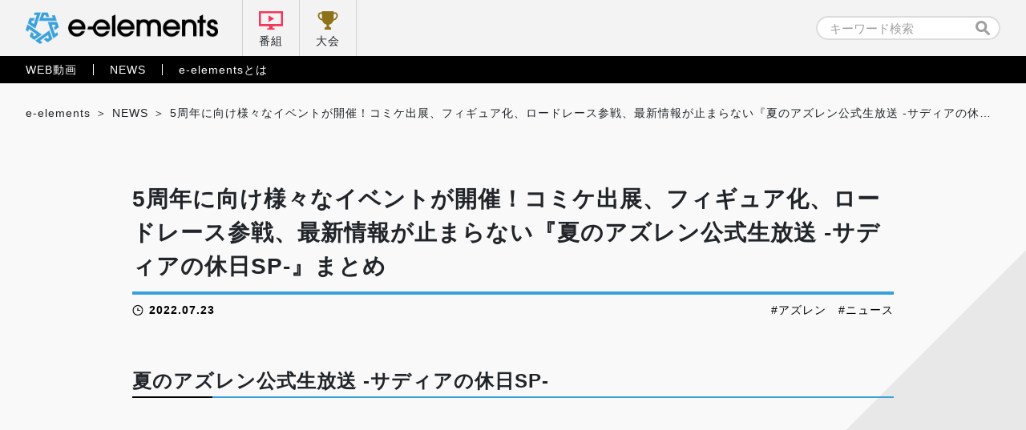

--- FILE ---
content_type: text/html; charset=UTF-8
request_url: https://e-elements.jp/portal/news/15243/
body_size: 23966
content:

<!doctype html>
<html lang="ja">
<head>
    <!-- Google Tag Manager -->
    <script>(function(w,d,s,l,i){w[l]=w[l]||[];w[l].push({'gtm.start':
    new Date().getTime(),event:'gtm.js'});var f=d.getElementsByTagName(s)[0],
    j=d.createElement(s),dl=l!='dataLayer'?'&l='+l:'';j.async=true;j.src=
    'https://www.googletagmanager.com/gtm.js?id='+i+dl;f.parentNode.insertBefore(j,f);
    })(window,document,'script','dataLayer','GTM-5NWSR9G');</script>
    <!-- End Google Tag Manager -->

    <meta charset="UTF-8">
    <meta name="viewport" content="width=device-width, initial-scale=1">
    
            <!-- 詳細ページ -->
        <title>5周年に向け様々なイベントが開催！コミケ出展、フィギュア化、ロードレース参戦、最新情報が止まらない『夏のアズレン公式生放送 -サディアの休日SP-』まとめ｜e-elements（イーエレメンツ）</title>

    
	<!-- カスタムフィールド挿入 タグ -->
		<!-- ここまで カスタムフィールド挿入 タグ -->

<link rel="stylesheet" href="https://e-elements.jp/wp-content/themes/e-elements/css/qreset.min.css">
    <link rel="stylesheet" href="https://e-elements.jp/wp-content/themes/e-elements/css/common.css">
    <link rel="stylesheet" href="https://e-elements.jp/wp-content/themes/e-elements/css/header.css">
    <link rel="stylesheet" href="https://e-elements.jp/wp-content/themes/e-elements/css/footer.css">

    
    
    <!-- ポータル -->
    <link rel="stylesheet" href="https://e-elements.jp/wp-content/themes/e-elements/css/movie.css">
    <link rel="stylesheet" href="https://e-elements.jp/wp-content/themes/e-elements/css/news.css">
    
    
    
    <!-- 記事詳細 -->
        <meta property="og:image" content="https://e-elements.jp/wp-content/uploads/91e7a8680d4008faa58b774259817fe6-3.png">    
        
    <!-- canonical -->
    
    <link rel="icon" href="/wp-content/themes/e-elements/favicon.png" type="image/x-icon">
    <link rel="apple-touch-icon" href="/wp-content/themes/e-elements/apple-touch-icon.png" sizes="180x180">
    <script>
        if (window.innerWidth <= 750) { var devicecheck = 1 }
        else { var devicecheck = 0 }
    </script>

    <meta name='robots' content='max-image-preview:large' />
<link rel='stylesheet' id='wp-block-library-css' href='https://e-elements.jp/wp-includes/css/dist/block-library/style.min.css?ver=6.5.7' media='all' />
<style id='classic-theme-styles-inline-css'>
/*! This file is auto-generated */
.wp-block-button__link{color:#fff;background-color:#32373c;border-radius:9999px;box-shadow:none;text-decoration:none;padding:calc(.667em + 2px) calc(1.333em + 2px);font-size:1.125em}.wp-block-file__button{background:#32373c;color:#fff;text-decoration:none}
</style>
<style id='global-styles-inline-css'>
body{--wp--preset--color--black: #000000;--wp--preset--color--cyan-bluish-gray: #abb8c3;--wp--preset--color--white: #ffffff;--wp--preset--color--pale-pink: #f78da7;--wp--preset--color--vivid-red: #cf2e2e;--wp--preset--color--luminous-vivid-orange: #ff6900;--wp--preset--color--luminous-vivid-amber: #fcb900;--wp--preset--color--light-green-cyan: #7bdcb5;--wp--preset--color--vivid-green-cyan: #00d084;--wp--preset--color--pale-cyan-blue: #8ed1fc;--wp--preset--color--vivid-cyan-blue: #0693e3;--wp--preset--color--vivid-purple: #9b51e0;--wp--preset--gradient--vivid-cyan-blue-to-vivid-purple: linear-gradient(135deg,rgba(6,147,227,1) 0%,rgb(155,81,224) 100%);--wp--preset--gradient--light-green-cyan-to-vivid-green-cyan: linear-gradient(135deg,rgb(122,220,180) 0%,rgb(0,208,130) 100%);--wp--preset--gradient--luminous-vivid-amber-to-luminous-vivid-orange: linear-gradient(135deg,rgba(252,185,0,1) 0%,rgba(255,105,0,1) 100%);--wp--preset--gradient--luminous-vivid-orange-to-vivid-red: linear-gradient(135deg,rgba(255,105,0,1) 0%,rgb(207,46,46) 100%);--wp--preset--gradient--very-light-gray-to-cyan-bluish-gray: linear-gradient(135deg,rgb(238,238,238) 0%,rgb(169,184,195) 100%);--wp--preset--gradient--cool-to-warm-spectrum: linear-gradient(135deg,rgb(74,234,220) 0%,rgb(151,120,209) 20%,rgb(207,42,186) 40%,rgb(238,44,130) 60%,rgb(251,105,98) 80%,rgb(254,248,76) 100%);--wp--preset--gradient--blush-light-purple: linear-gradient(135deg,rgb(255,206,236) 0%,rgb(152,150,240) 100%);--wp--preset--gradient--blush-bordeaux: linear-gradient(135deg,rgb(254,205,165) 0%,rgb(254,45,45) 50%,rgb(107,0,62) 100%);--wp--preset--gradient--luminous-dusk: linear-gradient(135deg,rgb(255,203,112) 0%,rgb(199,81,192) 50%,rgb(65,88,208) 100%);--wp--preset--gradient--pale-ocean: linear-gradient(135deg,rgb(255,245,203) 0%,rgb(182,227,212) 50%,rgb(51,167,181) 100%);--wp--preset--gradient--electric-grass: linear-gradient(135deg,rgb(202,248,128) 0%,rgb(113,206,126) 100%);--wp--preset--gradient--midnight: linear-gradient(135deg,rgb(2,3,129) 0%,rgb(40,116,252) 100%);--wp--preset--font-size--small: 13px;--wp--preset--font-size--medium: 20px;--wp--preset--font-size--large: 36px;--wp--preset--font-size--x-large: 42px;--wp--preset--spacing--20: 0.44rem;--wp--preset--spacing--30: 0.67rem;--wp--preset--spacing--40: 1rem;--wp--preset--spacing--50: 1.5rem;--wp--preset--spacing--60: 2.25rem;--wp--preset--spacing--70: 3.38rem;--wp--preset--spacing--80: 5.06rem;--wp--preset--shadow--natural: 6px 6px 9px rgba(0, 0, 0, 0.2);--wp--preset--shadow--deep: 12px 12px 50px rgba(0, 0, 0, 0.4);--wp--preset--shadow--sharp: 6px 6px 0px rgba(0, 0, 0, 0.2);--wp--preset--shadow--outlined: 6px 6px 0px -3px rgba(255, 255, 255, 1), 6px 6px rgba(0, 0, 0, 1);--wp--preset--shadow--crisp: 6px 6px 0px rgba(0, 0, 0, 1);}:where(.is-layout-flex){gap: 0.5em;}:where(.is-layout-grid){gap: 0.5em;}body .is-layout-flex{display: flex;}body .is-layout-flex{flex-wrap: wrap;align-items: center;}body .is-layout-flex > *{margin: 0;}body .is-layout-grid{display: grid;}body .is-layout-grid > *{margin: 0;}:where(.wp-block-columns.is-layout-flex){gap: 2em;}:where(.wp-block-columns.is-layout-grid){gap: 2em;}:where(.wp-block-post-template.is-layout-flex){gap: 1.25em;}:where(.wp-block-post-template.is-layout-grid){gap: 1.25em;}.has-black-color{color: var(--wp--preset--color--black) !important;}.has-cyan-bluish-gray-color{color: var(--wp--preset--color--cyan-bluish-gray) !important;}.has-white-color{color: var(--wp--preset--color--white) !important;}.has-pale-pink-color{color: var(--wp--preset--color--pale-pink) !important;}.has-vivid-red-color{color: var(--wp--preset--color--vivid-red) !important;}.has-luminous-vivid-orange-color{color: var(--wp--preset--color--luminous-vivid-orange) !important;}.has-luminous-vivid-amber-color{color: var(--wp--preset--color--luminous-vivid-amber) !important;}.has-light-green-cyan-color{color: var(--wp--preset--color--light-green-cyan) !important;}.has-vivid-green-cyan-color{color: var(--wp--preset--color--vivid-green-cyan) !important;}.has-pale-cyan-blue-color{color: var(--wp--preset--color--pale-cyan-blue) !important;}.has-vivid-cyan-blue-color{color: var(--wp--preset--color--vivid-cyan-blue) !important;}.has-vivid-purple-color{color: var(--wp--preset--color--vivid-purple) !important;}.has-black-background-color{background-color: var(--wp--preset--color--black) !important;}.has-cyan-bluish-gray-background-color{background-color: var(--wp--preset--color--cyan-bluish-gray) !important;}.has-white-background-color{background-color: var(--wp--preset--color--white) !important;}.has-pale-pink-background-color{background-color: var(--wp--preset--color--pale-pink) !important;}.has-vivid-red-background-color{background-color: var(--wp--preset--color--vivid-red) !important;}.has-luminous-vivid-orange-background-color{background-color: var(--wp--preset--color--luminous-vivid-orange) !important;}.has-luminous-vivid-amber-background-color{background-color: var(--wp--preset--color--luminous-vivid-amber) !important;}.has-light-green-cyan-background-color{background-color: var(--wp--preset--color--light-green-cyan) !important;}.has-vivid-green-cyan-background-color{background-color: var(--wp--preset--color--vivid-green-cyan) !important;}.has-pale-cyan-blue-background-color{background-color: var(--wp--preset--color--pale-cyan-blue) !important;}.has-vivid-cyan-blue-background-color{background-color: var(--wp--preset--color--vivid-cyan-blue) !important;}.has-vivid-purple-background-color{background-color: var(--wp--preset--color--vivid-purple) !important;}.has-black-border-color{border-color: var(--wp--preset--color--black) !important;}.has-cyan-bluish-gray-border-color{border-color: var(--wp--preset--color--cyan-bluish-gray) !important;}.has-white-border-color{border-color: var(--wp--preset--color--white) !important;}.has-pale-pink-border-color{border-color: var(--wp--preset--color--pale-pink) !important;}.has-vivid-red-border-color{border-color: var(--wp--preset--color--vivid-red) !important;}.has-luminous-vivid-orange-border-color{border-color: var(--wp--preset--color--luminous-vivid-orange) !important;}.has-luminous-vivid-amber-border-color{border-color: var(--wp--preset--color--luminous-vivid-amber) !important;}.has-light-green-cyan-border-color{border-color: var(--wp--preset--color--light-green-cyan) !important;}.has-vivid-green-cyan-border-color{border-color: var(--wp--preset--color--vivid-green-cyan) !important;}.has-pale-cyan-blue-border-color{border-color: var(--wp--preset--color--pale-cyan-blue) !important;}.has-vivid-cyan-blue-border-color{border-color: var(--wp--preset--color--vivid-cyan-blue) !important;}.has-vivid-purple-border-color{border-color: var(--wp--preset--color--vivid-purple) !important;}.has-vivid-cyan-blue-to-vivid-purple-gradient-background{background: var(--wp--preset--gradient--vivid-cyan-blue-to-vivid-purple) !important;}.has-light-green-cyan-to-vivid-green-cyan-gradient-background{background: var(--wp--preset--gradient--light-green-cyan-to-vivid-green-cyan) !important;}.has-luminous-vivid-amber-to-luminous-vivid-orange-gradient-background{background: var(--wp--preset--gradient--luminous-vivid-amber-to-luminous-vivid-orange) !important;}.has-luminous-vivid-orange-to-vivid-red-gradient-background{background: var(--wp--preset--gradient--luminous-vivid-orange-to-vivid-red) !important;}.has-very-light-gray-to-cyan-bluish-gray-gradient-background{background: var(--wp--preset--gradient--very-light-gray-to-cyan-bluish-gray) !important;}.has-cool-to-warm-spectrum-gradient-background{background: var(--wp--preset--gradient--cool-to-warm-spectrum) !important;}.has-blush-light-purple-gradient-background{background: var(--wp--preset--gradient--blush-light-purple) !important;}.has-blush-bordeaux-gradient-background{background: var(--wp--preset--gradient--blush-bordeaux) !important;}.has-luminous-dusk-gradient-background{background: var(--wp--preset--gradient--luminous-dusk) !important;}.has-pale-ocean-gradient-background{background: var(--wp--preset--gradient--pale-ocean) !important;}.has-electric-grass-gradient-background{background: var(--wp--preset--gradient--electric-grass) !important;}.has-midnight-gradient-background{background: var(--wp--preset--gradient--midnight) !important;}.has-small-font-size{font-size: var(--wp--preset--font-size--small) !important;}.has-medium-font-size{font-size: var(--wp--preset--font-size--medium) !important;}.has-large-font-size{font-size: var(--wp--preset--font-size--large) !important;}.has-x-large-font-size{font-size: var(--wp--preset--font-size--x-large) !important;}
.wp-block-navigation a:where(:not(.wp-element-button)){color: inherit;}
:where(.wp-block-post-template.is-layout-flex){gap: 1.25em;}:where(.wp-block-post-template.is-layout-grid){gap: 1.25em;}
:where(.wp-block-columns.is-layout-flex){gap: 2em;}:where(.wp-block-columns.is-layout-grid){gap: 2em;}
.wp-block-pullquote{font-size: 1.5em;line-height: 1.6;}
</style>
<link rel='stylesheet' id='e-elements-style-css' href='https://e-elements.jp/wp-content/themes/e-elements/style.css?ver=1.0.0' media='all' />
<link rel='stylesheet' id='ci-image-widget-popup-css' href='https://e-elements.jp/wp-content/plugins/ci-image-widget/assets/css/popup.css?ver=6.5.7' media='all' />
<script src="https://e-elements.jp/wp-includes/js/jquery/jquery.min.js?ver=3.7.1" id="jquery-core-js"></script>
<script src="https://e-elements.jp/wp-includes/js/jquery/jquery-migrate.min.js?ver=3.4.1" id="jquery-migrate-js"></script>
<link rel="https://api.w.org/" href="https://e-elements.jp/wp-json/" /><link rel="alternate" type="application/json" href="https://e-elements.jp/wp-json/wp/v2/posts/15243" /><link rel="EditURI" type="application/rsd+xml" title="RSD" href="https://e-elements.jp/xmlrpc.php?rsd" />
<link rel="alternate" type="application/json+oembed" href="https://e-elements.jp/wp-json/oembed/1.0/embed?url=https%3A%2F%2Fe-elements.jp%2Fportal%2Fnews%2F15243%2F" />
<link rel="alternate" type="text/xml+oembed" href="https://e-elements.jp/wp-json/oembed/1.0/embed?url=https%3A%2F%2Fe-elements.jp%2Fportal%2Fnews%2F15243%2F&#038;format=xml" />
<!-- start Simple Custom CSS and JS -->
<style>
.size100 {
	width: 100px;
 }
.size200 {
	width: 200px;
 }
.size300 {
	width: 300px;
 }
.size400 {
	width: 400px;
 }
.size500 {
	width: 500px;
 }
.size600 {
	width: 600px;
 }
.size700 {
	width: 700px;
 }
.size800 {
	width: 800px;
 }
.size900 {
	width: 900px;
 }

.article_post p a,
.video_post.movie_area p a{
  color: #0044CC;
  font-weight: bold;
}

.article_post .iframe_area, .article_post .video{
  margin: 0 0 .5rem 0;
  position: relative;
  /* &::before {
            width: 100%;
            height: 100%;
            background: rgba(0,0,0,.6);
        }
        &::after {
            bottom: .36rem;
            width: 2.05rem;
            height: .35rem;
            background: url('../img/logo_e-elements_white.svg') no-repeat center / contain;
            @media screen and (max-width: 750px) {
                bottom: .3rem;
                width: 1.7rem;
                height: .3rem;
            }
        } */
}

.article_post .iframe_area::before, .article_post .iframe_area::after,
.article_post .video::before, .article_post .video::after {
  margin: auto;
  position: absolute;
  right: 0;
  left: 0;
  content: '';
}

.article_post .iframe_area iframe,
.article_post .video iframe {
  border: none;
  width: 100%;
  height: 42vw;
  max-height: 5.34rem;
  vertical-align: bottom;
}

@media screen and (max-width: 750px) {
  .article_post .iframe_area iframe,
  .article_post .video iframe {
    height: 47vw;
    max-height: 3.5rem;
  }
}

.article_post .iframe_area .txt,
.article_post .video .txt {
  margin: auto;
  padding: 1.15rem 0 0 0;
  position: absolute;
  top: 1.22rem;
  right: 0;
  left: 0;
  line-height: 1.7;
  color: #fff;
  font-weight: bold;
  font-size: .32rem;
  text-align: center;
}

@media screen and (max-width: 750px) {
  .article_post .iframe_area .txt,
  .article_post .video .txt {
    padding: .94rem 0 0 0;
    top: .45rem;
    font-size: .28rem;
  }
}

.article_post .iframe_area .txt::before,
.article_post .video .txt::before {
  margin: auto;
  position: absolute;
  top: 0;
  right: 0;
  left: 0;
  width: .6rem;
  height: .86rem;
  content: '';
  background: url("../img/ic_lock.svg") no-repeat center/contain;
}

@media screen and (max-width: 750px) {
  .article_post .iframe_area .txt::before,
  .article_post .video .txt::before {
    width: .5rem;
    height: .72rem;
  }
}
</style>
<!-- end Simple Custom CSS and JS -->
<link rel="pingback" href="https://e-elements.jp/xmlrpc.php">	<!-- Global site tag (gtag.js) - Google Analytics -->
	<!--
	<script async src="https://www.googletagmanager.com/gtag/js?id=G-Q8LJBNHTHC"></script>
	<script>
	window.dataLayer = window.dataLayer || [];
	function gtag(){dataLayer.push(arguments);}
	gtag('js', new Date());

	gtag('config', 'G-Q8LJBNHTHC');
    </script>
	-->
</head>

<body class="post-template-default single single-post postid-15243 single-format-standard no-sidebar news portal">
<!-- Google Tag Manager (noscript) -->
<noscript><iframe src="https://www.googletagmanager.com/ns.html?id=GTM-5NWSR9G"
height="0" width="0" style="display:none;visibility:hidden"></iframe></noscript>
<!-- End Google Tag Manager (noscript) -->


<!-- 通常ヘッダー (番組配下以外) -->

<header class="header_pc">
    <nav class="nav_primary">
        <div class="inner">
            <ul class="left">
                <li class="logo"><a href="https://e-elements.jp/" id="ee_top_tagID_01"><h1><img src="https://e-elements.jp/wp-content/themes/e-elements/img/logo_e-elements.svg" alt="e-elements"></h1></a></li>
                <li class="tv"><a href="https://e-elements.jp/channel/" id="ee_top_tagID_02">番組</a></li>
                <li class="tournament"><a href="https://e-elements.jp/tournament_list/" id="ee_top_tagID_03">大会</a></li>
            </ul>
            <ul class="right">
                <li class="search" id="ee_top_tagID_04"><form id="searchform" class="searchform" role="search" method="get" action="https://e-elements.jp/">
    <input id="s" name="s" type="text" value="" placeholder="キーワード検索">
    <input id="searchsubmit" type="submit" value="">
</form>
</li>
            </ul>
        </div>
    </nav>
    <nav class="nav_secondary">
        <div class="inner">
            <ul class="txt_link">
                <li><a href="https://e-elements.jp/portal/movie/" id="ee_top_tagID_05">WEB動画</a></li>
                <li><a href="https://e-elements.jp/portal/news/" id="ee_top_tagID_06">NEWS</a></li>
                <li><a href="https://e-elements.jp/about/" id="ee_top_tagID_07">e-elementsとは</a></li>
            </ul>
        </div>
    </nav>
</header>

<!-- SP -->
<header class="header_sp">
    <nav class="nav_primary">
        <ul>
            <li class="logo"><a href="https://e-elements.jp/" id="ee_top_tagID_01"><h1><img src="https://e-elements.jp/wp-content/themes/e-elements/img/logo_e-elements.svg" alt="e-elements"></h1></a></li>
            <li class="tv"><a href="https://e-elements.jp/channel/" id="ee_top_tagID_02">番組</a></li>
            <li class="tournament"><a href="https://e-elements.jp/tournament_list/" id="ee_top_tagID_03">大会</a></li>
            <li class="toggle"><span></span><span></span><span></span></li>
        </ul>
    </nav>
    <nav class="nav_secondary">
        <div class="search" id="ee_top_tagID_04"><form id="searchform" class="searchform" role="search" method="get" action="https://e-elements.jp/">
    <input id="s" name="s" type="text" value="" placeholder="キーワード検索">
    <input id="searchsubmit" type="submit" value="">
</form>
</div>
        <ul class="txt_link">
            <li><a href="https://e-elements.jp/portal/movie/" id="ee_top_tagID_05">WEB動画</a></li>
            <li><a href="https://e-elements.jp/portal/news/" id="ee_top_tagID_06">NEWS</a></li>
            <li><a href="https://e-elements.jp/about/" id="ee_top_tagID_07">e-elementsとは</a></li>
        </ul>
        <ul class="sns">
            <li><a href="https://twitter.com/e_elements_Jp" target="_blank" rel="noopener noreferrer" id="ee_com_tagID_01"><img src="https://e-elements.jp/wp-content/themes/e-elements/img/ic_sns_tw_color.svg" alt="Twitter"></a></li>
            <li><a href="https://www.youtube.com/channel/UCylAljc7a9xs8QEHTGXx53Q/" target="_blank" rel="noopener noreferrer" id="ee_com_tagID_02"><img src="https://e-elements.jp/wp-content/themes/e-elements/img/ic_sns_yt_color.svg" alt="YouTube"></a></li>
        </ul>
    </nav>
</header>

<!-- アクセス数カウント -->
    <main class="sub single">

        <!-- パンくず -->
        <ul class="breadcrumb_list">
            <!-- Breadcrumb NavXT 7.3.1 -->
<li><span property="itemListElement" typeof="ListItem"><a property="item" typeof="WebPage" title="Go to e-elements（イーエレメンツ）." href="https://e-elements.jp" class="home" ><span property="name">e-elements</span></a><meta property="position" content="1"></span></li><li><span property="itemListElement" typeof="ListItem"><a property="item" typeof="WebPage" title="Go to the NEWS category archives." href="https://e-elements.jp/portal/news/" class="taxonomy category" ><span property="name">NEWS</span></a><meta property="position" content="3"></span></li><li><span property="itemListElement" typeof="ListItem"><span property="name" class="post post-post current-item">5周年に向け様々なイベントが開催！コミケ出展、フィギュア化、ロードレース参戦、最新情報が止まらない『夏のアズレン公式生放送 -サディアの休日SP-』まとめ</span><meta property="url" content="https://e-elements.jp/portal/news/15243/"><meta property="position" content="4"></span></li>        </ul>

        <!-- MOVIE -->
                <section class="article_post">
            <div class="inner">                                    <div class="ttl_area">
                        <h2><a href="https://e-elements.jp/portal/news/15243/">5周年に向け様々なイベントが開催！コミケ出展、フィギュア化、ロードレース参戦、最新情報が止まらない『夏のアズレン公式生放送 -サディアの休日SP-』まとめ</a></h2>
                        <div class="data_wrap">
                            <time datetime="2022-07-23">2022.07.23</time>
                            <ul class="tag_list"><li><a href="https://e-elements.jp/tag/%e3%82%a2%e3%82%ba%e3%83%ac%e3%83%b3/" rel="tag">アズレン</a></li><li><a href="https://e-elements.jp/tag/%e3%83%8b%e3%83%a5%e3%83%bc%e3%82%b9/" rel="tag">ニュース</a></li></ul>                                                    </div>
                    </div>
                                            <div class="eeEdit">
                            <h3>夏のアズレン公式生放送 -サディアの休日SP-</h3>
<div class="iframe_area"><iframe src="//www.youtube.com/embed/p9NFiegaIPg" width="560" height="314" allowfullscreen="allowfullscreen"></iframe></div>
<p>&nbsp;</p>
<p>アズールレーン 4周年を記念して制作されたハイクオリティなアニメーションPV映像から始まり、MCのマフィア梶田さん、声優の寺島拓篤さん、Yostarの三輪さんの夏の寸劇から入った今回の放送。おっさんしかいないという辛辣なコメントにツッコみつつも和やかな雰囲気で生放送がスタート。そして今回はトレント、トリエステ役の声優、中村桜さんが浴衣姿で登場！帯へのこだわりにアズレン愛が溢れていたので指揮官は注意して見てほしい。</p>
<p>&nbsp;</p>
<h3>ゲーム内最新情報</h3>
<p><img fetchpriority="high" decoding="async" class="aligncenter size-large wp-image-15247" src="https://e-elements.jp/wp-content/uploads/9b4ccaedd1bef1dacccd44245c6b928f-3-1024x576.png" alt="" width="640" height="360" srcset="https://e-elements.jp/wp-content/uploads/9b4ccaedd1bef1dacccd44245c6b928f-3-1024x576.png 1024w, https://e-elements.jp/wp-content/uploads/9b4ccaedd1bef1dacccd44245c6b928f-3-300x169.png 300w, https://e-elements.jp/wp-content/uploads/9b4ccaedd1bef1dacccd44245c6b928f-3-768x432.png 768w, https://e-elements.jp/wp-content/uploads/9b4ccaedd1bef1dacccd44245c6b928f-3.png 1280w" sizes="(max-width: 640px) 100vw, 640px" /></p>
<h4>新規艦船</h4>
<p><img decoding="async" class="aligncenter size-large wp-image-15251" src="https://e-elements.jp/wp-content/uploads/1d3b263ce6c9c26d37652d4436a0f96a-3-1024x576.png" alt="" width="640" height="360" srcset="https://e-elements.jp/wp-content/uploads/1d3b263ce6c9c26d37652d4436a0f96a-3-1024x576.png 1024w, https://e-elements.jp/wp-content/uploads/1d3b263ce6c9c26d37652d4436a0f96a-3-300x169.png 300w, https://e-elements.jp/wp-content/uploads/1d3b263ce6c9c26d37652d4436a0f96a-3-768x432.png 768w, https://e-elements.jp/wp-content/uploads/1d3b263ce6c9c26d37652d4436a0f96a-3.png 1280w" sizes="(max-width: 640px) 100vw, 640px" /></p>
<p style="text-align: center;">▲【DR】軽巡洋艦　プリマス</p>
<p style="text-align: center;">神々しく気品があるプリマス。とても献身的で、最初から好感度MAX気味なキャラクターになっているらしい</p>
<p>&nbsp;</p>
<p><img loading="lazy" decoding="async" class="aligncenter size-large wp-image-15255" src="https://e-elements.jp/wp-content/uploads/1d88ceb91c7659c8f850f9acae163da9-3-1024x576.png" alt="" width="640" height="360" srcset="https://e-elements.jp/wp-content/uploads/1d88ceb91c7659c8f850f9acae163da9-3-1024x576.png 1024w, https://e-elements.jp/wp-content/uploads/1d88ceb91c7659c8f850f9acae163da9-3-300x169.png 300w, https://e-elements.jp/wp-content/uploads/1d88ceb91c7659c8f850f9acae163da9-3-768x432.png 768w, https://e-elements.jp/wp-content/uploads/1d88ceb91c7659c8f850f9acae163da9-3.png 1280w" sizes="(max-width: 640px) 100vw, 640px" /></p>
<p style="text-align: center;">▲【DR】超巡洋艦　ブレスト</p>
<p style="text-align: center;">この外見とは裏腹に年の功を感じられるところもあるとか…。太ももの隙間が悩ましい</p>
<p>&nbsp;</p>
<p><img loading="lazy" decoding="async" class="aligncenter size-large wp-image-15256" src="https://e-elements.jp/wp-content/uploads/cb0bebe26f4ed333f0858ac401d32275-3-1024x576.png" alt="" width="640" height="360" srcset="https://e-elements.jp/wp-content/uploads/cb0bebe26f4ed333f0858ac401d32275-3-1024x576.png 1024w, https://e-elements.jp/wp-content/uploads/cb0bebe26f4ed333f0858ac401d32275-3-300x169.png 300w, https://e-elements.jp/wp-content/uploads/cb0bebe26f4ed333f0858ac401d32275-3-768x432.png 768w, https://e-elements.jp/wp-content/uploads/cb0bebe26f4ed333f0858ac401d32275-3.png 1280w" sizes="(max-width: 640px) 100vw, 640px" /></p>
<p style="text-align: center;">▲【PR】軽巡洋艦　ハルビン</p>
<p style="text-align: center;">義理人情に厚く会話で冗談を加えてくる親しみやすい庶民的な雰囲気を持つ。大雑把な酒豪で姉御肌</p>
<p>&nbsp;</p>
<p><img loading="lazy" decoding="async" class="aligncenter size-large wp-image-15257" src="https://e-elements.jp/wp-content/uploads/fd40f9f7f385df78f8ba2cf60ad8cbff-3-1024x576.png" alt="" width="640" height="360" srcset="https://e-elements.jp/wp-content/uploads/fd40f9f7f385df78f8ba2cf60ad8cbff-3-1024x576.png 1024w, https://e-elements.jp/wp-content/uploads/fd40f9f7f385df78f8ba2cf60ad8cbff-3-300x169.png 300w, https://e-elements.jp/wp-content/uploads/fd40f9f7f385df78f8ba2cf60ad8cbff-3-768x432.png 768w, https://e-elements.jp/wp-content/uploads/fd40f9f7f385df78f8ba2cf60ad8cbff-3.png 1280w" sizes="(max-width: 640px) 100vw, 640px" /></p>
<p style="text-align: center;">▲【PR】空母　チカロフ</p>
<p style="text-align: center;">不貞腐れ科学者OL。生活能力が最低限しか備わっていないらしい…が、この妖艶な雰囲気でカバー出来ている気も</p>
<p>&nbsp;</p>
<p><img loading="lazy" decoding="async" class="aligncenter size-large wp-image-15258" src="https://e-elements.jp/wp-content/uploads/c9552d0133d0f4a2a4f77168fb145539-3-1024x576.png" alt="" width="640" height="360" srcset="https://e-elements.jp/wp-content/uploads/c9552d0133d0f4a2a4f77168fb145539-3-1024x576.png 1024w, https://e-elements.jp/wp-content/uploads/c9552d0133d0f4a2a4f77168fb145539-3-300x169.png 300w, https://e-elements.jp/wp-content/uploads/c9552d0133d0f4a2a4f77168fb145539-3-768x432.png 768w, https://e-elements.jp/wp-content/uploads/c9552d0133d0f4a2a4f77168fb145539-3.png 1280w" sizes="(max-width: 640px) 100vw, 640px" /></p>
<p style="text-align: center;">▲【PR】巡洋戦艦　プリンツ・ループレヒト</p>
<p style="text-align: center;">小悪魔な構ってちゃん。自分の事が全て正しいと思っているので、これは分からせるしか無い</p>
<p>&nbsp;</p>
<h3>新イベント『鋼鷲の冒険譚』</h3>
<p><img loading="lazy" decoding="async" class="aligncenter size-large wp-image-15266" src="https://e-elements.jp/wp-content/uploads/e3d26dbc97f4538e6bb4872c4801cebd-3-1024x576.png" alt="" width="640" height="360" srcset="https://e-elements.jp/wp-content/uploads/e3d26dbc97f4538e6bb4872c4801cebd-3-1024x576.png 1024w, https://e-elements.jp/wp-content/uploads/e3d26dbc97f4538e6bb4872c4801cebd-3-300x169.png 300w, https://e-elements.jp/wp-content/uploads/e3d26dbc97f4538e6bb4872c4801cebd-3-768x432.png 768w, https://e-elements.jp/wp-content/uploads/e3d26dbc97f4538e6bb4872c4801cebd-3.png 1280w" sizes="(max-width: 640px) 100vw, 640px" /></p>
<p style="text-align: center;">以前開催されたイベント、ロイヤルと鉄血に連なるシナリオになっているそうなので期待が高まる</p>
<p>&nbsp;</p>
<h4>新規艦船</h4>
<p><img loading="lazy" decoding="async" class="aligncenter size-large wp-image-15269" src="https://e-elements.jp/wp-content/uploads/285ad5b6b50d16ac0d0bca67c9e8953a-3-1024x576.png" alt="" width="640" height="360" srcset="https://e-elements.jp/wp-content/uploads/285ad5b6b50d16ac0d0bca67c9e8953a-3-1024x576.png 1024w, https://e-elements.jp/wp-content/uploads/285ad5b6b50d16ac0d0bca67c9e8953a-3-300x169.png 300w, https://e-elements.jp/wp-content/uploads/285ad5b6b50d16ac0d0bca67c9e8953a-3-768x432.png 768w, https://e-elements.jp/wp-content/uploads/285ad5b6b50d16ac0d0bca67c9e8953a-3.png 1280w" sizes="(max-width: 640px) 100vw, 640px" /></p>
<p style="text-align: center;">▲SSR 潜水艦　レオナルド・ダ・ヴィンチ</p>
<p style="text-align: center;">本物の発明家で天才。しかし彼女の価値観だけで発明されているようで役に立っているかは不明…</p>
<p>&nbsp;</p>
<p><img loading="lazy" decoding="async" class="aligncenter size-large wp-image-15270" src="https://e-elements.jp/wp-content/uploads/55c8bf14835ebb73a274740f021f5807-4-1024x576.png" alt="" width="640" height="360" srcset="https://e-elements.jp/wp-content/uploads/55c8bf14835ebb73a274740f021f5807-4-1024x576.png 1024w, https://e-elements.jp/wp-content/uploads/55c8bf14835ebb73a274740f021f5807-4-300x169.png 300w, https://e-elements.jp/wp-content/uploads/55c8bf14835ebb73a274740f021f5807-4-768x432.png 768w, https://e-elements.jp/wp-content/uploads/55c8bf14835ebb73a274740f021f5807-4.png 1280w" sizes="(max-width: 640px) 100vw, 640px" /></p>
<p style="text-align: center;">▲SSR 戦艦　ローマ</p>
<p style="text-align: center;">一見威風堂々のカリスマに見えるが非常に脳筋というギャップまみれのお姉さん。この外見からは全く想像が出来ない</p>
<p>&nbsp;</p>
<p><img loading="lazy" decoding="async" class="aligncenter size-large wp-image-15271" src="https://e-elements.jp/wp-content/uploads/7a0dcd13f8d3251d5a149a1255ac7996-3-1024x576.png" alt="" width="640" height="360" srcset="https://e-elements.jp/wp-content/uploads/7a0dcd13f8d3251d5a149a1255ac7996-3-1024x576.png 1024w, https://e-elements.jp/wp-content/uploads/7a0dcd13f8d3251d5a149a1255ac7996-3-300x169.png 300w, https://e-elements.jp/wp-content/uploads/7a0dcd13f8d3251d5a149a1255ac7996-3-768x432.png 768w, https://e-elements.jp/wp-content/uploads/7a0dcd13f8d3251d5a149a1255ac7996-3.png 1280w" sizes="(max-width: 640px) 100vw, 640px" /></p>
<p style="text-align: center;">▲SSR 軽巡洋艦　ジュゼッペ・ガルバルディ</p>
<p style="text-align: center;">気楽で遊び人のお嬢様だが基本はフランクに接する常識人。ぜひお友達に…</p>
<p>&nbsp;</p>
<p><img loading="lazy" decoding="async" class="aligncenter size-large wp-image-15272" src="https://e-elements.jp/wp-content/uploads/45e645353c52af061f80af60f346190d-3-1024x576.png" alt="" width="640" height="360" srcset="https://e-elements.jp/wp-content/uploads/45e645353c52af061f80af60f346190d-3-1024x576.png 1024w, https://e-elements.jp/wp-content/uploads/45e645353c52af061f80af60f346190d-3-300x169.png 300w, https://e-elements.jp/wp-content/uploads/45e645353c52af061f80af60f346190d-3-768x432.png 768w, https://e-elements.jp/wp-content/uploads/45e645353c52af061f80af60f346190d-3.png 1280w" sizes="(max-width: 640px) 100vw, 640px" /></p>
<p style="text-align: center;">▲SR 駆逐艦　アルフレード・オリアーニ</p>
<p style="text-align: center;">特ダネ、スクープを狙うちょっとしたプチ悪徳記者…とはいえ相手が嫌がると謝る素直な一面も</p>
<p>&nbsp;</p>
<p><img loading="lazy" decoding="async" class="aligncenter size-large wp-image-15273" src="https://e-elements.jp/wp-content/uploads/180801fa1135fb2f9b1d3ae25cb678f0-3-1024x576.png" alt="" width="640" height="360" srcset="https://e-elements.jp/wp-content/uploads/180801fa1135fb2f9b1d3ae25cb678f0-3-1024x576.png 1024w, https://e-elements.jp/wp-content/uploads/180801fa1135fb2f9b1d3ae25cb678f0-3-300x169.png 300w, https://e-elements.jp/wp-content/uploads/180801fa1135fb2f9b1d3ae25cb678f0-3-768x432.png 768w, https://e-elements.jp/wp-content/uploads/180801fa1135fb2f9b1d3ae25cb678f0-3.png 1280w" sizes="(max-width: 640px) 100vw, 640px" /></p>
<p style="text-align: center;">▲SR 重巡洋艦　ボルツァーノ</p>
<p style="text-align: center;">生真面目な性格で職務に忠実。そんな彼女を癒すのが指揮官の務めというもの</p>
<p>&nbsp;</p>
<p><img loading="lazy" decoding="async" class="aligncenter size-large wp-image-15274" src="https://e-elements.jp/wp-content/uploads/24faa776559c2a19be903453b613f526-3-1024x576.png" alt="" width="640" height="360" srcset="https://e-elements.jp/wp-content/uploads/24faa776559c2a19be903453b613f526-3-1024x576.png 1024w, https://e-elements.jp/wp-content/uploads/24faa776559c2a19be903453b613f526-3-300x169.png 300w, https://e-elements.jp/wp-content/uploads/24faa776559c2a19be903453b613f526-3-768x432.png 768w, https://e-elements.jp/wp-content/uploads/24faa776559c2a19be903453b613f526-3.png 1280w" sizes="(max-width: 640px) 100vw, 640px" /></p>
<p style="text-align: center;">▲SR 駆逐艦　エマヌエーレ・ペッサーニョ</p>
<p style="text-align: center;">控え目な性格で他人に付き合うよりは持っている望遠鏡でいつも遠くから眺めている。その望遠鏡を一緒に覗き込みたい</p>
<p>&nbsp;</p>
<h4>入手方法</h4>
<p><img loading="lazy" decoding="async" class="aligncenter size-large wp-image-15275" src="https://e-elements.jp/wp-content/uploads/91e7a8680d4008faa58b774259817fe6-3-1024x576.png" alt="" width="640" height="360" srcset="https://e-elements.jp/wp-content/uploads/91e7a8680d4008faa58b774259817fe6-3-1024x576.png 1024w, https://e-elements.jp/wp-content/uploads/91e7a8680d4008faa58b774259817fe6-3-300x169.png 300w, https://e-elements.jp/wp-content/uploads/91e7a8680d4008faa58b774259817fe6-3-768x432.png 768w, https://e-elements.jp/wp-content/uploads/91e7a8680d4008faa58b774259817fe6-3.png 1280w" sizes="(max-width: 640px) 100vw, 640px" /></p>
<p style="text-align: center;">期間限定建造で入手可能となっているので欠かさず手元にお迎えしたい</p>
<p>&nbsp;</p>
<p><img loading="lazy" decoding="async" class="aligncenter size-large wp-image-15276" src="https://e-elements.jp/wp-content/uploads/3265133c13d3b0b9fb53d46133fc3b7b-3-1024x576.png" alt="" width="640" height="360" srcset="https://e-elements.jp/wp-content/uploads/3265133c13d3b0b9fb53d46133fc3b7b-3-1024x576.png 1024w, https://e-elements.jp/wp-content/uploads/3265133c13d3b0b9fb53d46133fc3b7b-3-300x169.png 300w, https://e-elements.jp/wp-content/uploads/3265133c13d3b0b9fb53d46133fc3b7b-3-768x432.png 768w, https://e-elements.jp/wp-content/uploads/3265133c13d3b0b9fb53d46133fc3b7b-3.png 1280w" sizes="(max-width: 640px) 100vw, 640px" /></p>
<p style="text-align: center;">『SSR ジュゼッペ・ガルバルディ』はイベント海域の攻略や任務達成で入手できるイベントアイテムを集める事でも獲得出来る</p>
<p style="text-align: center;">他にも豪華な報酬が盛り沢山なので期間内に忘れず交換しよう</p>
<p>&nbsp;</p>
<p><img loading="lazy" decoding="async" class="aligncenter size-large wp-image-15277" src="https://e-elements.jp/wp-content/uploads/508c1cbe28de2cfa3f15dd6ed1747c2b-2-1024x576.png" alt="" width="640" height="360" srcset="https://e-elements.jp/wp-content/uploads/508c1cbe28de2cfa3f15dd6ed1747c2b-2-1024x576.png 1024w, https://e-elements.jp/wp-content/uploads/508c1cbe28de2cfa3f15dd6ed1747c2b-2-300x169.png 300w, https://e-elements.jp/wp-content/uploads/508c1cbe28de2cfa3f15dd6ed1747c2b-2-768x432.png 768w, https://e-elements.jp/wp-content/uploads/508c1cbe28de2cfa3f15dd6ed1747c2b-2.png 1280w" sizes="(max-width: 640px) 100vw, 640px" /></p>
<p style="text-align: center;">『SR エマヌエーレ・ペッサーニョ』はイベントの累計報酬で入手可能</p>
<p style="text-align: center;">こちらも交換期間を忘れないよう指揮官にお願いしたい</p>
<p>&nbsp;</p>
<h4>装備外装が登場</h4>
<p><img loading="lazy" decoding="async" class="aligncenter size-large wp-image-15278" src="https://e-elements.jp/wp-content/uploads/84cf2338df598a65f7626d84e74cce87-2-1024x576.png" alt="" width="640" height="360" srcset="https://e-elements.jp/wp-content/uploads/84cf2338df598a65f7626d84e74cce87-2-1024x576.png 1024w, https://e-elements.jp/wp-content/uploads/84cf2338df598a65f7626d84e74cce87-2-300x169.png 300w, https://e-elements.jp/wp-content/uploads/84cf2338df598a65f7626d84e74cce87-2-768x432.png 768w, https://e-elements.jp/wp-content/uploads/84cf2338df598a65f7626d84e74cce87-2.png 1280w" sizes="(max-width: 640px) 100vw, 640px" /></p>
<p style="text-align: center;">舞踏ということでヒヨコが大胆な衣装を着ていて可愛らしい</p>
<p>&nbsp;</p>
<h4>家具シリーズ「饅頭ダンスルーム」登場</h4>
<p><img loading="lazy" decoding="async" class="aligncenter size-large wp-image-15279" src="https://e-elements.jp/wp-content/uploads/90f53dd5e7b2786c275e48a057dcc2d0-2-1024x576.png" alt="" width="640" height="360" srcset="https://e-elements.jp/wp-content/uploads/90f53dd5e7b2786c275e48a057dcc2d0-2-1024x576.png 1024w, https://e-elements.jp/wp-content/uploads/90f53dd5e7b2786c275e48a057dcc2d0-2-300x169.png 300w, https://e-elements.jp/wp-content/uploads/90f53dd5e7b2786c275e48a057dcc2d0-2-768x432.png 768w, https://e-elements.jp/wp-content/uploads/90f53dd5e7b2786c275e48a057dcc2d0-2.png 1280w" sizes="(max-width: 640px) 100vw, 640px" /></p>
<p style="text-align: center;">ステージでそれぞれ違うモーションで踊るキャラクター達が見られるので</p>
<p style="text-align: center;">中村さんが実際にプレイしている様子を是非放送を見てチェックしてほしい</p>
<p>&nbsp;</p>
<h4>新規着せ替え紹介</h4>
<p><img loading="lazy" decoding="async" class="aligncenter size-large wp-image-15280" src="https://e-elements.jp/wp-content/uploads/e031a4913536a99dc54f681a10f9fcae-3-1024x576.png" alt="" width="640" height="360" srcset="https://e-elements.jp/wp-content/uploads/e031a4913536a99dc54f681a10f9fcae-3-1024x576.png 1024w, https://e-elements.jp/wp-content/uploads/e031a4913536a99dc54f681a10f9fcae-3-300x169.png 300w, https://e-elements.jp/wp-content/uploads/e031a4913536a99dc54f681a10f9fcae-3-768x432.png 768w, https://e-elements.jp/wp-content/uploads/e031a4913536a99dc54f681a10f9fcae-3.png 1280w" sizes="(max-width: 640px) 100vw, 640px" /></p>
<p>&nbsp;</p>
<p>&nbsp;</p>
<p><img loading="lazy" decoding="async" class="aligncenter size-large wp-image-15283" src="https://e-elements.jp/wp-content/uploads/c3e864edb0d71f4412ee8610bda3783d-2-1024x576.png" alt="" width="640" height="360" srcset="https://e-elements.jp/wp-content/uploads/c3e864edb0d71f4412ee8610bda3783d-2-1024x576.png 1024w, https://e-elements.jp/wp-content/uploads/c3e864edb0d71f4412ee8610bda3783d-2-300x169.png 300w, https://e-elements.jp/wp-content/uploads/c3e864edb0d71f4412ee8610bda3783d-2-768x432.png 768w, https://e-elements.jp/wp-content/uploads/c3e864edb0d71f4412ee8610bda3783d-2.png 1280w" sizes="(max-width: 640px) 100vw, 640px" /></p>
<p style="text-align: center;">▲レオナルド・ダ・ヴィンチ　ほとりに舞い立つ</p>
<p style="text-align: center;">科学者の時と一変して少女らしさが際立つ衣装に。まるで森の妖精</p>
<p>&nbsp;</p>
<p><img loading="lazy" decoding="async" class="aligncenter size-large wp-image-15284" src="https://e-elements.jp/wp-content/uploads/1e747160b568df1ae5b7e89208dffdcd-1-1024x576.png" alt="" width="640" height="360" srcset="https://e-elements.jp/wp-content/uploads/1e747160b568df1ae5b7e89208dffdcd-1-1024x576.png 1024w, https://e-elements.jp/wp-content/uploads/1e747160b568df1ae5b7e89208dffdcd-1-300x169.png 300w, https://e-elements.jp/wp-content/uploads/1e747160b568df1ae5b7e89208dffdcd-1-768x432.png 768w, https://e-elements.jp/wp-content/uploads/1e747160b568df1ae5b7e89208dffdcd-1.png 1280w" sizes="(max-width: 640px) 100vw, 640px" /></p>
<p style="text-align: center;">▲ローマ　真夜中の白鳥</p>
<p style="text-align: center;">脳筋の皮を捨てたローマ。そしてLive2Ⅾ衣装となっている。このローマ…動くぞ…！</p>
<p>&nbsp;</p>
<p><img loading="lazy" decoding="async" class="aligncenter size-large wp-image-15285" src="https://e-elements.jp/wp-content/uploads/d480ff56e1ade0d4411ae46069715ad9-1-1024x576.png" alt="" width="640" height="360" srcset="https://e-elements.jp/wp-content/uploads/d480ff56e1ade0d4411ae46069715ad9-1-1024x576.png 1024w, https://e-elements.jp/wp-content/uploads/d480ff56e1ade0d4411ae46069715ad9-1-300x169.png 300w, https://e-elements.jp/wp-content/uploads/d480ff56e1ade0d4411ae46069715ad9-1-768x432.png 768w, https://e-elements.jp/wp-content/uploads/d480ff56e1ade0d4411ae46069715ad9-1.png 1280w" sizes="(max-width: 640px) 100vw, 640px" /></p>
<p style="text-align: center;">▲ジュゼッペ・ガリバルディ　黒羽のノービルメンテ</p>
<p style="text-align: center;">ローマとは対極のブラックスワン。ただただ美しいの一言に尽きる</p>
<p>&nbsp;</p>
<p><img loading="lazy" decoding="async" class="aligncenter size-large wp-image-15286" src="https://e-elements.jp/wp-content/uploads/bece3f6e77df7232f66116217798a4e5-2-1024x576.png" alt="" width="640" height="360" srcset="https://e-elements.jp/wp-content/uploads/bece3f6e77df7232f66116217798a4e5-2-1024x576.png 1024w, https://e-elements.jp/wp-content/uploads/bece3f6e77df7232f66116217798a4e5-2-300x169.png 300w, https://e-elements.jp/wp-content/uploads/bece3f6e77df7232f66116217798a4e5-2-768x432.png 768w, https://e-elements.jp/wp-content/uploads/bece3f6e77df7232f66116217798a4e5-2.png 1280w" sizes="(max-width: 640px) 100vw, 640px" /></p>
<p style="text-align: center;">▲アルフレード・オリアーニ　踊り出すヴィヴァーチェ</p>
<p style="text-align: center;">カメラの代わりにタンバリンを持ったアルフレードちゃん</p>
<p>&nbsp;</p>
<p><img loading="lazy" decoding="async" class="aligncenter size-large wp-image-15287" src="https://e-elements.jp/wp-content/uploads/81f6188bbf9cd052acb3e36177a8087c-1-1024x576.png" alt="" width="640" height="360" srcset="https://e-elements.jp/wp-content/uploads/81f6188bbf9cd052acb3e36177a8087c-1-1024x576.png 1024w, https://e-elements.jp/wp-content/uploads/81f6188bbf9cd052acb3e36177a8087c-1-300x169.png 300w, https://e-elements.jp/wp-content/uploads/81f6188bbf9cd052acb3e36177a8087c-1-768x432.png 768w, https://e-elements.jp/wp-content/uploads/81f6188bbf9cd052acb3e36177a8087c-1.png 1280w" sizes="(max-width: 640px) 100vw, 640px" /></p>
<p style="text-align: center;">▲ボルツァーノ　アンビシャス・ダンス</p>
<p style="text-align: center;">布の面積が少ない！まずいですよ！ありがとうございます</p>
<p>&nbsp;</p>
<p><img loading="lazy" decoding="async" class="aligncenter size-large wp-image-15288" src="https://e-elements.jp/wp-content/uploads/4b564ed09c755209a6a614c2ef172e9c-2-1024x576.png" alt="" width="640" height="360" srcset="https://e-elements.jp/wp-content/uploads/4b564ed09c755209a6a614c2ef172e9c-2-1024x576.png 1024w, https://e-elements.jp/wp-content/uploads/4b564ed09c755209a6a614c2ef172e9c-2-300x169.png 300w, https://e-elements.jp/wp-content/uploads/4b564ed09c755209a6a614c2ef172e9c-2-768x432.png 768w, https://e-elements.jp/wp-content/uploads/4b564ed09c755209a6a614c2ef172e9c-2.png 1280w" sizes="(max-width: 640px) 100vw, 640px" /></p>
<p style="text-align: center;">▲大鳳　下校後の甘い時間</p>
<p style="text-align: center;">机の上に乗って何をしているんですかね…Live2Ⅾでどう動くのか、この放送で動画が流れているので絶対に見るべき</p>
<p>&nbsp;</p>
<p><img loading="lazy" decoding="async" class="aligncenter size-large wp-image-15289" src="https://e-elements.jp/wp-content/uploads/a6c49eeccf0afc59106f0d076aa0dc66-2-1024x576.png" alt="" width="640" height="360" srcset="https://e-elements.jp/wp-content/uploads/a6c49eeccf0afc59106f0d076aa0dc66-2-1024x576.png 1024w, https://e-elements.jp/wp-content/uploads/a6c49eeccf0afc59106f0d076aa0dc66-2-300x169.png 300w, https://e-elements.jp/wp-content/uploads/a6c49eeccf0afc59106f0d076aa0dc66-2-768x432.png 768w, https://e-elements.jp/wp-content/uploads/a6c49eeccf0afc59106f0d076aa0dc66-2.png 1280w" sizes="(max-width: 640px) 100vw, 640px" /></p>
<p style="text-align: center;">▲三隅　花詞・舞踏献上</p>
<p style="text-align: center;">巫女服なのにこの大胆さ。そしてお気づきだろうか、そこにあるホクロに</p>
<p>&nbsp;</p>
<p><img loading="lazy" decoding="async" class="aligncenter size-large wp-image-15290" src="https://e-elements.jp/wp-content/uploads/122d621669a113e7d4b1be15ad31590a-1-1024x576.png" alt="" width="640" height="360" srcset="https://e-elements.jp/wp-content/uploads/122d621669a113e7d4b1be15ad31590a-1-1024x576.png 1024w, https://e-elements.jp/wp-content/uploads/122d621669a113e7d4b1be15ad31590a-1-300x169.png 300w, https://e-elements.jp/wp-content/uploads/122d621669a113e7d4b1be15ad31590a-1-768x432.png 768w, https://e-elements.jp/wp-content/uploads/122d621669a113e7d4b1be15ad31590a-1.png 1280w" sizes="(max-width: 640px) 100vw, 640px" /></p>
<p style="text-align: center;">▲熊野　一夜千夜の願い</p>
<p style="text-align: center;">今からでも叶えられる願いがあるんですか！？</p>
<p>&nbsp;</p>
<p><img loading="lazy" decoding="async" class="aligncenter size-large wp-image-15291" src="https://e-elements.jp/wp-content/uploads/834009907e76b1e070967712c8748288-2-1024x576.png" alt="" width="640" height="360" srcset="https://e-elements.jp/wp-content/uploads/834009907e76b1e070967712c8748288-2-1024x576.png 1024w, https://e-elements.jp/wp-content/uploads/834009907e76b1e070967712c8748288-2-300x169.png 300w, https://e-elements.jp/wp-content/uploads/834009907e76b1e070967712c8748288-2-768x432.png 768w, https://e-elements.jp/wp-content/uploads/834009907e76b1e070967712c8748288-2.png 1280w" sizes="(max-width: 640px) 100vw, 640px" /></p>
<p style="text-align: center;">▲サンフランシスコ　It’s showtime!</p>
<p style="text-align: center;">ポールダンスで色気を奮うサンフランシスコ</p>
<p>&nbsp;</p>
<p><img loading="lazy" decoding="async" class="aligncenter size-large wp-image-15294" src="https://e-elements.jp/wp-content/uploads/0532976ecf07bd9c9b1eddaea6618454-2-1024x576.png" alt="" width="640" height="360" srcset="https://e-elements.jp/wp-content/uploads/0532976ecf07bd9c9b1eddaea6618454-2-1024x576.png 1024w, https://e-elements.jp/wp-content/uploads/0532976ecf07bd9c9b1eddaea6618454-2-300x169.png 300w, https://e-elements.jp/wp-content/uploads/0532976ecf07bd9c9b1eddaea6618454-2-768x432.png 768w, https://e-elements.jp/wp-content/uploads/0532976ecf07bd9c9b1eddaea6618454-2.png 1280w" sizes="(max-width: 640px) 100vw, 640px" /></p>
<p style="text-align: center;">期間は2022年7月28日から8月10日23:59まで</p>
<p>&nbsp;</p>
<p><img loading="lazy" decoding="async" class="aligncenter size-large wp-image-15295" src="https://e-elements.jp/wp-content/uploads/550872356974be58b016e0af7473340f-2-1024x576.png" alt="" width="640" height="360" srcset="https://e-elements.jp/wp-content/uploads/550872356974be58b016e0af7473340f-2-1024x576.png 1024w, https://e-elements.jp/wp-content/uploads/550872356974be58b016e0af7473340f-2-300x169.png 300w, https://e-elements.jp/wp-content/uploads/550872356974be58b016e0af7473340f-2-768x432.png 768w, https://e-elements.jp/wp-content/uploads/550872356974be58b016e0af7473340f-2.png 1280w" sizes="(max-width: 640px) 100vw, 640px" /></p>
<p style="text-align: center;">上記の着せ替え衣装は試着貸出チケットで貸出可能になっている</p>
<p>&nbsp;</p>
<h4>シーズン任務が更新</h4>
<p><img loading="lazy" decoding="async" class="aligncenter size-large wp-image-15296" src="https://e-elements.jp/wp-content/uploads/d8d41c905571b4015037ae6970ee0771-2-1024x576.png" alt="" width="640" height="360" srcset="https://e-elements.jp/wp-content/uploads/d8d41c905571b4015037ae6970ee0771-2-1024x576.png 1024w, https://e-elements.jp/wp-content/uploads/d8d41c905571b4015037ae6970ee0771-2-300x169.png 300w, https://e-elements.jp/wp-content/uploads/d8d41c905571b4015037ae6970ee0771-2-768x432.png 768w, https://e-elements.jp/wp-content/uploads/d8d41c905571b4015037ae6970ee0771-2.png 1280w" sizes="(max-width: 640px) 100vw, 640px" /></p>
<p style="text-align: center;">8月1日からシーズン任務が更新。報酬にトレント(META)が実装。</p>
<p style="text-align: center;">更にクルーズパスの購入で北風の着せ替えが登場</p>
<p>&nbsp;</p>
<h3>ゲーム外最新情報</h3>
<p><img loading="lazy" decoding="async" class="aligncenter size-large wp-image-15297" src="https://e-elements.jp/wp-content/uploads/f66983c6c98a04b816b7f6aedea39229-2-1024x576.png" alt="" width="640" height="360" srcset="https://e-elements.jp/wp-content/uploads/f66983c6c98a04b816b7f6aedea39229-2-1024x576.png 1024w, https://e-elements.jp/wp-content/uploads/f66983c6c98a04b816b7f6aedea39229-2-300x169.png 300w, https://e-elements.jp/wp-content/uploads/f66983c6c98a04b816b7f6aedea39229-2-768x432.png 768w, https://e-elements.jp/wp-content/uploads/f66983c6c98a04b816b7f6aedea39229-2.png 1280w" sizes="(max-width: 640px) 100vw, 640px" /></p>
<p>&nbsp;</p>
<h4>ASMRシリーズ第二弾制作決定！</h4>
<p><img loading="lazy" decoding="async" class="aligncenter size-large wp-image-15298" src="https://e-elements.jp/wp-content/uploads/19532208f7d2b3811a16cad59c5c6a8c-2-1024x576.png" alt="" width="640" height="360" srcset="https://e-elements.jp/wp-content/uploads/19532208f7d2b3811a16cad59c5c6a8c-2-1024x576.png 1024w, https://e-elements.jp/wp-content/uploads/19532208f7d2b3811a16cad59c5c6a8c-2-300x169.png 300w, https://e-elements.jp/wp-content/uploads/19532208f7d2b3811a16cad59c5c6a8c-2-768x432.png 768w, https://e-elements.jp/wp-content/uploads/19532208f7d2b3811a16cad59c5c6a8c-2.png 1280w" sizes="(max-width: 640px) 100vw, 640px" /></p>
<p style="text-align: center;">「指揮官を癒やし隊」第二弾！どんなシチュエーションになるのか続報が待ち遠しい</p>
<h4>コミックマーケット 100出展！</h4>
<p><img loading="lazy" decoding="async" class="aligncenter size-large wp-image-15299" src="https://e-elements.jp/wp-content/uploads/b436f2abc980c503bdf91cf478b497f3-3-1024x576.png" alt="" width="640" height="360" srcset="https://e-elements.jp/wp-content/uploads/b436f2abc980c503bdf91cf478b497f3-3-1024x576.png 1024w, https://e-elements.jp/wp-content/uploads/b436f2abc980c503bdf91cf478b497f3-3-300x169.png 300w, https://e-elements.jp/wp-content/uploads/b436f2abc980c503bdf91cf478b497f3-3-768x432.png 768w, https://e-elements.jp/wp-content/uploads/b436f2abc980c503bdf91cf478b497f3-3.png 1280w" sizes="(max-width: 640px) 100vw, 640px" /></p>
<p style="text-align: center;">8月13日、14日のコミックマーケット100に出展予定！</p>
<p style="text-align: center;">ノベルティが配布されるのでこれは手に入れたい</p>
<p>&nbsp;</p>
<h4>モチーフリング第4弾発売決定！</h4>
<p><img loading="lazy" decoding="async" class="aligncenter size-large wp-image-15300" src="https://e-elements.jp/wp-content/uploads/da105b38558405d2ac31fdb51d57f10a-1-1024x576.png" alt="" width="640" height="360" srcset="https://e-elements.jp/wp-content/uploads/da105b38558405d2ac31fdb51d57f10a-1-1024x576.png 1024w, https://e-elements.jp/wp-content/uploads/da105b38558405d2ac31fdb51d57f10a-1-300x169.png 300w, https://e-elements.jp/wp-content/uploads/da105b38558405d2ac31fdb51d57f10a-1-768x432.png 768w, https://e-elements.jp/wp-content/uploads/da105b38558405d2ac31fdb51d57f10a-1.png 1280w" sizes="(max-width: 640px) 100vw, 640px" /></p>
<p style="text-align: center;">今回3名の艦船がラインナップに追加！</p>
<p>&nbsp;</p>
<p><img loading="lazy" decoding="async" class="aligncenter size-large wp-image-15302" src="https://e-elements.jp/wp-content/uploads/d2e4a9cba680ccc1d2106a7337c0d29a-1-1024x576.png" alt="" width="640" height="360" srcset="https://e-elements.jp/wp-content/uploads/d2e4a9cba680ccc1d2106a7337c0d29a-1-1024x576.png 1024w, https://e-elements.jp/wp-content/uploads/d2e4a9cba680ccc1d2106a7337c0d29a-1-300x169.png 300w, https://e-elements.jp/wp-content/uploads/d2e4a9cba680ccc1d2106a7337c0d29a-1-768x432.png 768w, https://e-elements.jp/wp-content/uploads/d2e4a9cba680ccc1d2106a7337c0d29a-1.png 1280w" sizes="(max-width: 640px) 100vw, 640px" /></p>
<p style="text-align: center;">予約購入特典にはアクリルスタンドもついている。お嫁さんを迎える準備は万全です</p>
<p>&nbsp;</p>
<h4>フィギュア 予約受付中！</h4>
<p><img loading="lazy" decoding="async" class="aligncenter size-large wp-image-15303" src="https://e-elements.jp/wp-content/uploads/5a0d173b4d16b454b1faeaf650ef68b6-1-1024x576.png" alt="" width="640" height="360" srcset="https://e-elements.jp/wp-content/uploads/5a0d173b4d16b454b1faeaf650ef68b6-1-1024x576.png 1024w, https://e-elements.jp/wp-content/uploads/5a0d173b4d16b454b1faeaf650ef68b6-1-300x169.png 300w, https://e-elements.jp/wp-content/uploads/5a0d173b4d16b454b1faeaf650ef68b6-1-768x432.png 768w, https://e-elements.jp/wp-content/uploads/5a0d173b4d16b454b1faeaf650ef68b6-1.png 1280w" sizes="(max-width: 640px) 100vw, 640px" /></p>
<p style="text-align: center;">▲肇和</p>
<p style="text-align: center;">造形美の暴力。これは眺めているだけで時間が過ぎる</p>
<p>&nbsp;</p>
<p><img loading="lazy" decoding="async" class="aligncenter size-large wp-image-15304" src="https://e-elements.jp/wp-content/uploads/0e84f3ac744d88f33d38819e38362a1d-1-1024x576.png" alt="" width="640" height="360" srcset="https://e-elements.jp/wp-content/uploads/0e84f3ac744d88f33d38819e38362a1d-1-1024x576.png 1024w, https://e-elements.jp/wp-content/uploads/0e84f3ac744d88f33d38819e38362a1d-1-300x169.png 300w, https://e-elements.jp/wp-content/uploads/0e84f3ac744d88f33d38819e38362a1d-1-768x432.png 768w, https://e-elements.jp/wp-content/uploads/0e84f3ac744d88f33d38819e38362a1d-1.png 1280w" sizes="(max-width: 640px) 100vw, 640px" /></p>
<p style="text-align: center;">▲イラストリアス オトメユリの輝き</p>
<p style="text-align: center;">デカすぎんだろ…。立体になると更に迫力が増し増しに</p>
<p>&nbsp;</p>
<p><img loading="lazy" decoding="async" class="aligncenter size-large wp-image-15305" src="https://e-elements.jp/wp-content/uploads/57fbda77edbcdcd46b2c19802964e716-1-1024x576.png" alt="" width="640" height="360" srcset="https://e-elements.jp/wp-content/uploads/57fbda77edbcdcd46b2c19802964e716-1-1024x576.png 1024w, https://e-elements.jp/wp-content/uploads/57fbda77edbcdcd46b2c19802964e716-1-300x169.png 300w, https://e-elements.jp/wp-content/uploads/57fbda77edbcdcd46b2c19802964e716-1-768x432.png 768w, https://e-elements.jp/wp-content/uploads/57fbda77edbcdcd46b2c19802964e716-1.png 1280w" sizes="(max-width: 640px) 100vw, 640px" /></p>
<p style="text-align: center;">▲ロドニー パレス・ブライトネス</p>
<p style="text-align: center;">まるで女神のような仕上がり。髪の透け感が素晴らしい</p>
<p>&nbsp;</p>
<p><img loading="lazy" decoding="async" class="aligncenter size-large wp-image-15306" src="https://e-elements.jp/wp-content/uploads/422969a0cb15daab16eed9116bd75feb-1-1024x576.png" alt="" width="640" height="360" srcset="https://e-elements.jp/wp-content/uploads/422969a0cb15daab16eed9116bd75feb-1-1024x576.png 1024w, https://e-elements.jp/wp-content/uploads/422969a0cb15daab16eed9116bd75feb-1-300x169.png 300w, https://e-elements.jp/wp-content/uploads/422969a0cb15daab16eed9116bd75feb-1-768x432.png 768w, https://e-elements.jp/wp-content/uploads/422969a0cb15daab16eed9116bd75feb-1.png 1280w" sizes="(max-width: 640px) 100vw, 640px" /></p>
<p style="text-align: center;">▲ハーマイオニー ピュアホワイトホリデー</p>
<p style="text-align: center;">夏でも冬でもこの格好を永遠と見られることに感謝を</p>
<p>&nbsp;</p>
<h4>トリエステ フィギュア化決定！</h4>
<p><img loading="lazy" decoding="async" class="aligncenter size-large wp-image-15307" src="https://e-elements.jp/wp-content/uploads/7b0f874bee2be9f5904adc6594bce01b-1-1024x576.png" alt="" width="640" height="360" srcset="https://e-elements.jp/wp-content/uploads/7b0f874bee2be9f5904adc6594bce01b-1-1024x576.png 1024w, https://e-elements.jp/wp-content/uploads/7b0f874bee2be9f5904adc6594bce01b-1-300x169.png 300w, https://e-elements.jp/wp-content/uploads/7b0f874bee2be9f5904adc6594bce01b-1-768x432.png 768w, https://e-elements.jp/wp-content/uploads/7b0f874bee2be9f5904adc6594bce01b-1.png 1280w" sizes="(max-width: 640px) 100vw, 640px" /></p>
<p style="text-align: center;">『今日の弁当当番は…？』Ver.のトリエステがフィギュア化！今後の情報を楽しみに待ちたい</p>
<p>&nbsp;</p>
<p><img loading="lazy" decoding="async" class="aligncenter size-large wp-image-15308" src="https://e-elements.jp/wp-content/uploads/67ad5bfddabd28dbb84b1189a180cf31-1-1024x576.png" alt="" width="640" height="360" srcset="https://e-elements.jp/wp-content/uploads/67ad5bfddabd28dbb84b1189a180cf31-1-1024x576.png 1024w, https://e-elements.jp/wp-content/uploads/67ad5bfddabd28dbb84b1189a180cf31-1-300x169.png 300w, https://e-elements.jp/wp-content/uploads/67ad5bfddabd28dbb84b1189a180cf31-1-768x432.png 768w, https://e-elements.jp/wp-content/uploads/67ad5bfddabd28dbb84b1189a180cf31-1.png 1280w" sizes="(max-width: 640px) 100vw, 640px" /></p>
<p style="text-align: center;">▲ブラックプリンス ぼんやり世話焼き？</p>
<p style="text-align: center;">こちらはなんと1/4スケール！このサイズでないと網タイツの再現が難しいとか…</p>
<p>&nbsp;</p>
<p><img loading="lazy" decoding="async" class="aligncenter size-large wp-image-15309" src="https://e-elements.jp/wp-content/uploads/cca29ca51204159888fcfbcca60a1fca-1-1024x576.png" alt="" width="640" height="360" srcset="https://e-elements.jp/wp-content/uploads/cca29ca51204159888fcfbcca60a1fca-1-1024x576.png 1024w, https://e-elements.jp/wp-content/uploads/cca29ca51204159888fcfbcca60a1fca-1-300x169.png 300w, https://e-elements.jp/wp-content/uploads/cca29ca51204159888fcfbcca60a1fca-1-768x432.png 768w, https://e-elements.jp/wp-content/uploads/cca29ca51204159888fcfbcca60a1fca-1.png 1280w" sizes="(max-width: 640px) 100vw, 640px" /></p>
<p style="text-align: center;">▲セントー 清冽な春風</p>
<p style="text-align: center;">ぜひとも後ろ姿に注目して見て頂きたい</p>
<p>&nbsp;</p>
<p><img loading="lazy" decoding="async" class="aligncenter size-large wp-image-15311" src="https://e-elements.jp/wp-content/uploads/aaab4009d969718241d3962c656daa16-1-1024x576.png" alt="" width="640" height="360" srcset="https://e-elements.jp/wp-content/uploads/aaab4009d969718241d3962c656daa16-1-1024x576.png 1024w, https://e-elements.jp/wp-content/uploads/aaab4009d969718241d3962c656daa16-1-300x169.png 300w, https://e-elements.jp/wp-content/uploads/aaab4009d969718241d3962c656daa16-1-768x432.png 768w, https://e-elements.jp/wp-content/uploads/aaab4009d969718241d3962c656daa16-1.png 1280w" sizes="(max-width: 640px) 100vw, 640px" /></p>
<p style="text-align: center;">▲リトルイラストリアス</p>
<p style="text-align: center;">問答無用でかわいい</p>
<p>&nbsp;</p>
<p><img loading="lazy" decoding="async" class="aligncenter size-large wp-image-15310" src="https://e-elements.jp/wp-content/uploads/4505f727dfe9fd1eb271beff88b89f8f-1-1024x576.png" alt="" width="640" height="360" srcset="https://e-elements.jp/wp-content/uploads/4505f727dfe9fd1eb271beff88b89f8f-1-1024x576.png 1024w, https://e-elements.jp/wp-content/uploads/4505f727dfe9fd1eb271beff88b89f8f-1-300x169.png 300w, https://e-elements.jp/wp-content/uploads/4505f727dfe9fd1eb271beff88b89f8f-1-768x432.png 768w, https://e-elements.jp/wp-content/uploads/4505f727dfe9fd1eb271beff88b89f8f-1.png 1280w" sizes="(max-width: 640px) 100vw, 640px" /></p>
<p style="text-align: center;">▲能代</p>
<p style="text-align: center;">ありそうで無かった能代。艤装のデザインがカッコよく完成度がかなり高い</p>
<p>&nbsp;</p>
<h4>ロードレースに参戦！</h4>
<p><img loading="lazy" decoding="async" class="aligncenter size-large wp-image-15312" src="https://e-elements.jp/wp-content/uploads/07b8448ffeb62ca50f88e3da75f47733-1-1024x576.png" alt="" width="640" height="360" srcset="https://e-elements.jp/wp-content/uploads/07b8448ffeb62ca50f88e3da75f47733-1-1024x576.png 1024w, https://e-elements.jp/wp-content/uploads/07b8448ffeb62ca50f88e3da75f47733-1-300x169.png 300w, https://e-elements.jp/wp-content/uploads/07b8448ffeb62ca50f88e3da75f47733-1-768x432.png 768w, https://e-elements.jp/wp-content/uploads/07b8448ffeb62ca50f88e3da75f47733-1.png 1280w" sizes="(max-width: 640px) 100vw, 640px" /></p>
<p style="text-align: center;">鈴鹿8時間耐久にIRF with アズールレーンが出場！過酷な耐久レースに挑む勇姿を見届けよう</p>
<p>&nbsp;</p>
<p><img loading="lazy" decoding="async" class="aligncenter size-large wp-image-15313" src="https://e-elements.jp/wp-content/uploads/0b6a3eebfbe0b5c0f203420a53529c7a-1-1024x576.png" alt="" width="640" height="360" srcset="https://e-elements.jp/wp-content/uploads/0b6a3eebfbe0b5c0f203420a53529c7a-1-1024x576.png 1024w, https://e-elements.jp/wp-content/uploads/0b6a3eebfbe0b5c0f203420a53529c7a-1-300x169.png 300w, https://e-elements.jp/wp-content/uploads/0b6a3eebfbe0b5c0f203420a53529c7a-1-768x432.png 768w, https://e-elements.jp/wp-content/uploads/0b6a3eebfbe0b5c0f203420a53529c7a-1.png 1280w" sizes="(max-width: 640px) 100vw, 640px" /></p>
<p style="text-align: center;">現地では応援グッズの販売も。レース観戦で使えるだけあって野外で役立つものが盛り沢山になっている</p>
<p>&nbsp;</p>
<p><img loading="lazy" decoding="async" class="aligncenter size-large wp-image-15314" src="https://e-elements.jp/wp-content/uploads/50bb77a684e1c1f392f232e6cdb7ee45-1-1024x576.png" alt="" width="640" height="360" srcset="https://e-elements.jp/wp-content/uploads/50bb77a684e1c1f392f232e6cdb7ee45-1-1024x576.png 1024w, https://e-elements.jp/wp-content/uploads/50bb77a684e1c1f392f232e6cdb7ee45-1-300x169.png 300w, https://e-elements.jp/wp-content/uploads/50bb77a684e1c1f392f232e6cdb7ee45-1-768x432.png 768w, https://e-elements.jp/wp-content/uploads/50bb77a684e1c1f392f232e6cdb7ee45-1.png 1280w" sizes="(max-width: 640px) 100vw, 640px" /></p>
<p style="text-align: center;">エンタープライズのレースクイーン衣装のコスプレ衣装を纏った</p>
<p style="text-align: center;">「尊みを感じて桜井」さんもなんとレースクイーンとして登場</p>
<p>&nbsp;</p>
<h4>新規レースクイーン着せ替えも制作中！</h4>
<p><img loading="lazy" decoding="async" class="aligncenter size-large wp-image-15316" src="https://e-elements.jp/wp-content/uploads/ed962953fff8396f0b6a32706b9dbfe4-1-1024x576.png" alt="" width="640" height="360" srcset="https://e-elements.jp/wp-content/uploads/ed962953fff8396f0b6a32706b9dbfe4-1-1024x576.png 1024w, https://e-elements.jp/wp-content/uploads/ed962953fff8396f0b6a32706b9dbfe4-1-300x169.png 300w, https://e-elements.jp/wp-content/uploads/ed962953fff8396f0b6a32706b9dbfe4-1-768x432.png 768w, https://e-elements.jp/wp-content/uploads/ed962953fff8396f0b6a32706b9dbfe4-1.png 1280w" sizes="(max-width: 640px) 100vw, 640px" /></p>
<p style="text-align: center;">信濃とボルチモアのレースクイーン衣装は9月に実装予定</p>
<p>&nbsp;</p>
<h3>アズールレーン5周年関連情報</h3>
<p><img loading="lazy" decoding="async" class="aligncenter size-large wp-image-15317" src="https://e-elements.jp/wp-content/uploads/8dd18eebc7b3f2fceed4708425a75d01-1-1024x576.png" alt="" width="640" height="360" srcset="https://e-elements.jp/wp-content/uploads/8dd18eebc7b3f2fceed4708425a75d01-1-1024x576.png 1024w, https://e-elements.jp/wp-content/uploads/8dd18eebc7b3f2fceed4708425a75d01-1-300x169.png 300w, https://e-elements.jp/wp-content/uploads/8dd18eebc7b3f2fceed4708425a75d01-1-768x432.png 768w, https://e-elements.jp/wp-content/uploads/8dd18eebc7b3f2fceed4708425a75d01-1.png 1280w" sizes="(max-width: 640px) 100vw, 640px" /></p>
<p>&nbsp;</p>
<h4>イラストコンテスト開催中！</h4>
<p><img loading="lazy" decoding="async" class="aligncenter size-large wp-image-15319" src="https://e-elements.jp/wp-content/uploads/b4de05090732a38d96a3474a44262563-1-1024x576.png" alt="" width="640" height="360" srcset="https://e-elements.jp/wp-content/uploads/b4de05090732a38d96a3474a44262563-1-1024x576.png 1024w, https://e-elements.jp/wp-content/uploads/b4de05090732a38d96a3474a44262563-1-300x169.png 300w, https://e-elements.jp/wp-content/uploads/b4de05090732a38d96a3474a44262563-1-768x432.png 768w, https://e-elements.jp/wp-content/uploads/b4de05090732a38d96a3474a44262563-1.png 1280w" sizes="(max-width: 640px) 100vw, 640px" /></p>
<p style="text-align: center;">最優秀賞2名に30万円の賞金が。素敵な作品を待ってます</p>
<p>&nbsp;</p>
<h4>アニバーサリークルーズ＆5周年記念生放送開催！</h4>
<p><img loading="lazy" decoding="async" class="aligncenter size-large wp-image-15320" src="https://e-elements.jp/wp-content/uploads/1ab5bc92a531c9aecbf7df828c088468-1-1024x576.png" alt="" width="640" height="360" srcset="https://e-elements.jp/wp-content/uploads/1ab5bc92a531c9aecbf7df828c088468-1-1024x576.png 1024w, https://e-elements.jp/wp-content/uploads/1ab5bc92a531c9aecbf7df828c088468-1-300x169.png 300w, https://e-elements.jp/wp-content/uploads/1ab5bc92a531c9aecbf7df828c088468-1-768x432.png 768w, https://e-elements.jp/wp-content/uploads/1ab5bc92a531c9aecbf7df828c088468-1.png 1280w" sizes="(max-width: 640px) 100vw, 640px" /></p>
<p style="text-align: center;">船上から5周年記念の生放送が！イベントの規模の大きさが人気を表している…</p>
<p>&nbsp;</p>
<p><img loading="lazy" decoding="async" class="aligncenter size-large wp-image-15321" src="https://e-elements.jp/wp-content/uploads/f8bf9f614ad98348c4fd6972ba808bf5-1024x576.png" alt="" width="640" height="360" srcset="https://e-elements.jp/wp-content/uploads/f8bf9f614ad98348c4fd6972ba808bf5-1024x576.png 1024w, https://e-elements.jp/wp-content/uploads/f8bf9f614ad98348c4fd6972ba808bf5-300x169.png 300w, https://e-elements.jp/wp-content/uploads/f8bf9f614ad98348c4fd6972ba808bf5-768x432.png 768w, https://e-elements.jp/wp-content/uploads/f8bf9f614ad98348c4fd6972ba808bf5.png 1280w" sizes="(max-width: 640px) 100vw, 640px" /></p>
<p style="text-align: center;">豪華なゲストも出演！更に追加キャストも！</p>
<p>&nbsp;</p>
<h4>ファンアート大募集</h4>
<p><img loading="lazy" decoding="async" class="aligncenter size-large wp-image-15322" src="https://e-elements.jp/wp-content/uploads/7cb83923a7cd44ebd8890cc9c195fac3-1024x576.png" alt="" width="640" height="360" srcset="https://e-elements.jp/wp-content/uploads/7cb83923a7cd44ebd8890cc9c195fac3-1024x576.png 1024w, https://e-elements.jp/wp-content/uploads/7cb83923a7cd44ebd8890cc9c195fac3-300x169.png 300w, https://e-elements.jp/wp-content/uploads/7cb83923a7cd44ebd8890cc9c195fac3-768x432.png 768w, https://e-elements.jp/wp-content/uploads/7cb83923a7cd44ebd8890cc9c195fac3.png 1280w" sizes="(max-width: 640px) 100vw, 640px" /></p>
<p style="text-align: center;">アズレン愛を伝えるなら今この時しか無い</p>
<p>&nbsp;</p>
<h4>謎解きイベント『明石の挑戦状‐全国編‐開催』</h4>
<p><img loading="lazy" decoding="async" class="aligncenter size-large wp-image-15323" src="https://e-elements.jp/wp-content/uploads/f4ec11caa119954dada4935c0bf0a394-1024x576.png" alt="" width="640" height="360" srcset="https://e-elements.jp/wp-content/uploads/f4ec11caa119954dada4935c0bf0a394-1024x576.png 1024w, https://e-elements.jp/wp-content/uploads/f4ec11caa119954dada4935c0bf0a394-300x169.png 300w, https://e-elements.jp/wp-content/uploads/f4ec11caa119954dada4935c0bf0a394-768x432.png 768w, https://e-elements.jp/wp-content/uploads/f4ec11caa119954dada4935c0bf0a394.png 1280w" sizes="(max-width: 640px) 100vw, 640px" /></p>
<p style="text-align: center;">全国のアニメイトを巻き込んだ謎解きイベントが開催！</p>
<p style="text-align: center;">48種のキャラクターパネルを網羅する夏休みも良いかもしれない</p>
<p>&nbsp;</p>
<p><img loading="lazy" decoding="async" class="aligncenter size-large wp-image-15324" src="https://e-elements.jp/wp-content/uploads/400ed6398a63df2a0ddad2d7aab54f05-1024x576.png" alt="" width="640" height="360" srcset="https://e-elements.jp/wp-content/uploads/400ed6398a63df2a0ddad2d7aab54f05-1024x576.png 1024w, https://e-elements.jp/wp-content/uploads/400ed6398a63df2a0ddad2d7aab54f05-300x169.png 300w, https://e-elements.jp/wp-content/uploads/400ed6398a63df2a0ddad2d7aab54f05-768x432.png 768w, https://e-elements.jp/wp-content/uploads/400ed6398a63df2a0ddad2d7aab54f05.png 1280w" sizes="(max-width: 640px) 100vw, 640px" /></p>
<p style="text-align: center;">イベントと連動したフェアも開催！水着の着せ替えグッズを絶好のチャンス</p>
<p>&nbsp;</p>
<h3>番組からプレゼントのお知らせ</h3>
<p><img loading="lazy" decoding="async" class="aligncenter size-large wp-image-15325" src="https://e-elements.jp/wp-content/uploads/5a36f1c0bbc108d5e74ae24ef7f6a9eb-1024x576.png" alt="" width="640" height="360" srcset="https://e-elements.jp/wp-content/uploads/5a36f1c0bbc108d5e74ae24ef7f6a9eb-1024x576.png 1024w, https://e-elements.jp/wp-content/uploads/5a36f1c0bbc108d5e74ae24ef7f6a9eb-300x169.png 300w, https://e-elements.jp/wp-content/uploads/5a36f1c0bbc108d5e74ae24ef7f6a9eb-768x432.png 768w, https://e-elements.jp/wp-content/uploads/5a36f1c0bbc108d5e74ae24ef7f6a9eb.png 1280w" sizes="(max-width: 640px) 100vw, 640px" /></p>
<p style="text-align: center;">ゲーム内メールにて届くそうなので期間内に受け取ろう</p>
<p>&nbsp;</p>
<p style="text-align: center;">5周年に向けてまだまだ勢いが止まらないアズールレーン。今後の情報にも注目しつつプレイを楽しもう。</p>
<p>&nbsp;</p>
<p><strong>【公式Twitter】</strong></p>
<p><a href="https://twitter.com/azurlane_staff">https://twitter.com/azurlane_staff</a></p>
                        </div>
                                                    <script>
                    if(devicecheck < 1){//PC
                    } else {//SP
                        jQuery('ul.reference li:nth-child(n + 4)').remove();
                    }
                </script>
            </div>
        </section>
        <section class="news_area">
            <div class="inner">
                <h3 class="ttl_bordertop">関連記事</h3>
                <ul class="article_list">
                                        <li>
                        <a class="link_box" href="https://e-elements.jp/portal/news/31171/">
                            <img src="https://esports-world.jp/images/upload/2026/01/45e8067b11803ae32fb4783a60411c72.jpg">                            <div class="bg">
                                <dl>
                                    <dt>【最大60%OFF】『龍が如く8』や『メガテンV』が大幅安！——最新作『ソニックレーシング』も対象の「セガ Winter Sale」開催中</dt>
                                    <dd>
                                        PlayStation Storeおよびニンテンドーeショップにて「セガ Winter Sale」が開催中。期間中は、コラボキャラクター参戦で話題の『ソニックレーシング クロスワールド』が30%OFFとなるほか、『龍が如く8』デラックス・エディションが60%OFF、『真・女神転生V Vengeance』が50%OFFなどお買い得なタイトルが盛りだくさん。セール期間は2026年1月21日（水）まで。＜以下、ニュースリリースより＞『ソニックレーシング クロスワールド』が30%オフでセールに登場！「セガ Winter Sale」開催中！  株式会社セガは、PlayStation™Storeおよびニンテンドーeショップにて販売中の一部PlayStation®5／PlayStation®4／Nintendo Switch™／Nintendo Switch™2用タイトルを対象とし、期間限定で特別価格にて販売する「セガ Winter Sale」を開催中です。 セガから、人気のコラボキャラクターがレースに参戦する『ソニックレーシング クロスワールド』が30%オフ、再びどん底から這い上がる男・春日一番と、人生最期の戦いに挑む男・桐生一馬という2人の主人公が繰り広げる大作RPG『龍が如く8』デラックス・エディションが60%オフで登場します。 アトラスから、世界中から高い評価を受けている「真・女神転生」シリーズ最新作の『真・女神転生V Vengeance』が50%オフ、『ペルソナ5 ザ・ロイヤル』が55％オフでランナップされます。 セール終了日は、2026年1月21日（水）となります。 セール対象タイトル、割引率については特設サイトをご確認ください。「ダウンロード版セール特設サイト」https://www.sega.jp/special/sale/ ■PS5®/PS4®/Nintendo Switch™『ソニックレーシング クロスワールド』 ©SEGA © Crypton Future Media, INC. www.piapro.net ©ATLUS. ©SEGA. TM &amp; © Mojang AB.  © 2025 Viacom International Inc. All Rights Reserved. Nickelodeon, SpongeBob SquarePants and all related titles, logos and characters are trademarks of Viacom International Inc. SpongeBob SquarePants created by Stephen Hillenburg. PAC-MAN™&amp; ©Bandai Namco Entertainment Inc. ©CAPCOM ■PS5®/PS4®『龍が如く8』デラックス・エディション ©SEGA ■PS5®/PS4®『真・女神転生V Vengeance』 ©ATLUS. ©SEGA. ■PS5®/PS4®/Nintendo Switch™『ペルソナ5 ザ・ロイヤル』 ©ATLUS. ©SEGA.ストアやタイトルごとに販売時期や価格が異なることがあります。また、タイトル販売価格がセール価格になっているか、ご購入時に必ずご確認をお願いいたします。 ■記載されている会社名、製品名は、各社の登録商標または商標です。                                    </dd>
                                </dl>
                            </div>
                        </a>
                        <div class="data_wrap">
                            <ul class="tag_list">
                                <li class="test"><a href="https://e-elements.jp/tag/%e3%83%8b%e3%83%a5%e3%83%bc%e3%82%b9/">ニュース</a></li>                            </ul>
                            <time>2026.01.16</time>
                        </div>
                    </li>
                                        <li>
                        <a class="link_box" href="https://e-elements.jp/portal/news/31138/">
                            <img src="https://esports-world.jp/images/upload/2026/01/41d2f0bafeaa6594ffef4d724ba84951.png">                            <div class="bg">
                                <dl>
                                    <dt>【ALGS】その場で買える！INZONEブースが世界大会会場に出展——1v1勝利で『INZONE Buds』がもらえる企画も</dt>
                                    <dd>
                                        2026年1月15日（木）より札幌で開催される『Apex Legends』の世界大会「ALGS Year 5 Championship」にて、ゲーミングギア「INZONE」ブースが出展される。今回はソニーストア札幌が出張出店し、大会公式モニター『INZONE M10S』や最新ヘッドセットなどを会場限定特典付きでその場で購入可能だ。また、プロ選手とのウォッチパーティや、勝利すると『INZONE Buds』がプレゼントされる1v1対戦会も開催される。＜以下、ニュースリリースより＞ウォッチパーティやトークイベント、会場限定購入特典など大会を盛り上げる多彩な企画を開催  ソニーマーケティング株式会社（本社：東京都港区、代表取締役社長：川口大輔、以下、ソニーマーケティング）は、2026年1月15日(木)から1月18日(日)に大和ハウス プレミストドーム（札幌市豊平区）で開催される『Apex Legends（エーペックスレジェンズ™）』※1の世界最高峰を決めるeスポーツ大会「Apex Legends Global Series Year 5 Championship（以下、ALGS）」において、ゲーミングギア「INZONE™（インゾーン）」ブースを出展します。 ※1 『Apex Legends』は、Electronic Arts（エレクトロニック・アーツ）が配信しているバトルロイヤル型のFPS（ファーストパーソン・シューティング）ゲームです 大会公式ギア：ゲーミングモニター『INZONE M10S』、ゲーミングヘッドセット『INZONE H9 II』 大会認定ギア：ゲーミングイヤホン『INZONE E9』 ソニー株式会社とソニーマーケティングは、ALGSの大会公式パートナーです。大会公式ギアに採用されたゲーミングモニター『INZONE M10S』およびゲーミングヘッドセット『INZONE H9 II』をはじめ、「INZONE」ブースにてゲーミングギア「INZONE」製品一式が試遊できる展示を行います。ブース内には特設ステージを設置し、オフィシャルスポンサー契約を締結しているプロeスポーツチーム在籍選手や人気ストリーマーとのウォッチパーティ（同時視聴会）、トークイベントなどを開催します。 また、昨年に引き続き「INZONE Buds争奪!! 1v1イベント」を開催します。特別ゲストとの対戦で勝利した来場者には、ゲーミングヘッドセット『INZONE Buds』をプレゼントし、大会全体を盛り上げます。 さらに、開催期間中、ソニーの直営店「ソニーストア 札幌」が「INZONE」ブース内で出張出店し、「INZONE」商品の数量限定会場販売／オンライン販売をおこないます。※2・※3・※4 購入者には、購入金額に応じた会場限定購入特典（数量限定）を進呈します。 ※2 会場内の販売商品（持ち帰りできます）   ゲーミングヘッドセット『INZONE H9 II』   ゲーミングヘッドセット『INZONE Buds』   ゲーミングイヤホン『INZONE E9』   ゲーミングキーボード『INZONE KBD-H75』   ゲーミングマウス『INZONE Mouse-A』   ゲーミングマウスパッド『INZONE Mat-F』『INZONE Mat-D』 ※3 オンライン販売は、ソニーのインターネット直販サイト「ソニーストア」より「INZONE」商品全ラインアップを   購入できます ※4 会場販売・オンライン販売ともに購入にはMy Sony IDのアカウントが必要です ソニーマーケティングはALGSを通して、eスポーツ文化の発展を支援するとともに、ゲームプレーヤーとゲーム文化を取り巻く環境を豊かにし、未来に向けたゲームカルチャーの発展と価値創造を目指して貢献していきます。「INZONE」ブース概要 ・ゲーミングギア「INZONE」製品の展示と試遊・ステージイベント：ウォッチパーティ（同時視聴会）／トークイベントバックステージ／INZONE Buds争奪!! 1v1など・ソニー直営店「ソニーストア 札幌」出張出店による購入特典付き会場販売／オンライン販売（各日数量限定）・INZONE公式SNS「X」のフォローと投稿、または会場内アンケート回答でもらえる「ALGS限定ステッカー」配布キャンペーン（数量限定）※ブースの内容は変更となる可能性があります。詳細は後日X公式アカウントや会場にてお知らせしますhttps://x.com/INZONEbySony_JP「Apex Legends Global Series Year 5 Championship」 開催期間：2026年1月15日(木)～1月18日(日)会場：大和ハウス プレミストドーム（札幌市豊平区）主催：Electronic Arts（エレクトロニック・アーツ）公式サイトURL：https://algs.ea.com/ja/year-5/champs-2026/ゲーミングギアブランド「INZONE」  「INZONE」はプレーヤーを没入と勝利に導く、ゲーミングギアのブランドです。ブランド名の由来でもある『INTO THE ZONE（ゾーンに入る）』をキーワードに、“プレーヤーの感覚を研ぎ澄まし、最大限のパフォーマンスを発揮すること”を目標に商品づくりを行っています。 ゲーミングギア INZONE（インゾーン）公式ウェブサイトhttps://www.sony.jp/inzone/special/INZONEseries/ ※「ソニー」および「Sony」、並びにこのプレスリリース上で使用される商品名、サービス名およびロゴマークは、ソニーグループ株式会社またはグループ各社の商標または登録商標です。その他の商品名、サービス名、会社名またはロゴマークは、各社の商標、登録商標もしくは商号です。                                    </dd>
                                </dl>
                            </div>
                        </a>
                        <div class="data_wrap">
                            <ul class="tag_list">
                                <li class="test"><a href="https://e-elements.jp/tag/%e3%83%8b%e3%83%a5%e3%83%bc%e3%82%b9/">ニュース</a></li>                            </ul>
                            <time>2026.01.14</time>
                        </div>
                    </li>
                                        <li>
                        <a class="link_box" href="https://e-elements.jp/portal/news/31140/">
                            <img src="https://esports-world.jp/images/upload/2026/01/d75d08ab7f7ee6973f024930b7f90d14.jpg">                            <div class="bg">
                                <dl>
                                    <dt>【日本eスポーツアワード2025】 年間最優秀eスポーツプレーヤー賞はGO1！ 「2025年は引退も考えた。こんな光栄な賞をいただけたのはみなさまのおかげ」</dt>
                                    <dd>
                                        日本国内のeスポーツ界における功績を表彰する、年に一度の祭典「日本eスポーツアワード2025」の授賞式が、2026年1月12日（月・祝）にパシフィコ横浜で行われ、年間最優秀eスポーツプレーヤー賞 powered by ソニーマーケティング株式会社（MVP）にDetonatioN FocusMeのGO1選手が選出された。「年間最優秀e スポーツプレイヤー賞」は、MOBAプレイヤー賞、シューティングゲームプレイヤー賞、格闘ゲームプレイヤー賞、マインドゲームプレイヤー賞、スポーツゲームプレイヤー賞、ノンセクションゲームプレイヤー賞の受賞者の中から、その年に最も輝かしい活躍を収めた選手に贈られる賞。その年の顔となる、最も名誉のある賞で、審査委員会の審査にて決定する。GO1選手は、ジャンルの枠を超えて数々の頂点を同時に極めてきた「多冠王」。2025年の「EVO」では、サイドトーナメント4冠という前人未到の金字塔を打ち立て、ひとつのゲームを極めることすら困難な中、参戦するタイトルで瞬く間に頂点に立ってきた。また、「Esports World Cup 2025」では初採用となった『餓狼伝説 City of the Wolves』で見事優勝。『ストリートファイター6』では日本の世界大会予選である「ワールドウォリアー日本大会 第1回」で優勝、「ストリートファイターリーグ 2025 Pro-JP」ではDFMに移籍し、エースとして活躍するなど、複数タイトルで常にトップに立つ姿が見られた。時代が変わりタイトルが変わっても、常に最強の定義を自らの手で更新し続ける、その底知れぬ探究心と、2025年の活躍が高く評価され、審査員会満場一致での受賞となった。GO1選手には、年間最優秀プレーヤー賞のトロフィー、副賞としてINZONE最新機材一式、そして2024年の最優秀プレーヤーのときどより花束が贈呈された。スピーチでは、実は2025年に引退も考えていたという心境と、プロゲーマーへの道を志した時から背中を押し、10年間支えてくれた伴侶への感謝の言葉が、涙を堪えながら語られた。GO1選手 受賞スピーチ全文 DetonatioN FocusMeのGO1です。すみません、選ばれて嬉しくて感極まって、すみません。実は去年（2024年）、CAGというチームに所属しておりまして、プロを引退しようと決意していたんですけど、そこでDFMからお話があり、まだプロを続けさせていただけるということで、2025年、切磋琢磨頑張ってきて、まさかこのような光栄な賞をいただけるとは思ってもおりませんでした。本当にみなさまのおかげです、ありがとうございます。僕はプロになる時、社会人として働いていたんですが、妻に「プロゲーマーを目指したい、生活がどうなるかわかれへん」と言った時、妻が「GO1ならいけるよ」と背中を押してくれて挑んだのが、このプロゲーマー人生です。そこから10年ほどになるんですけど、いやあ、まさかこうなるとは夢にも思っていなかったんですけど、これに慢心せず、これからもいい結果を積み重ねていけたらなと思いますんで、引き続きよろしくお願いします。本日はありがとうございました。日本eスポーツアワード2025 受賞者一覧 カテゴリ賞名受賞者eスポーツプレーヤー部門 年間最優秀eスポーツプレーヤー賞 GO1 MOBAプレーヤー賞 Evi、Obuyan、Rom、Vitoppo シューティングゲームプレーヤー賞 Anitun、JoxJo、Meiy、Nico、YukaF 格闘ゲームプレーヤー賞 カワノ、高木、GO1、Laggia、Leshar マインドゲームプレーヤー賞 たすく、ゆうき、summertimer スポーツゲームプレーヤー賞 武藤 壮汰、Tess ノンセクションゲームプレーヤー賞 Alf、DoLisu、Kznk U18スポーツプレーヤー賞 ドラ右、ひなお、ゆうき、mkmldy ライブエンターテイメント部門 ストリーマー賞 ドンピシャ、ボドカ、k4sen、SHAKA eスポーツキャスター賞 友田一貴、ハメコ。、Jaeger VTuber賞 天鬼ぷるる、獅白ぼたん、dtto. eスポーツオーガナイザー部門 eスポーツゲーム賞 Shadowverse: Worlds Beyond、STREET FIGHTER 6、VALORANT eスポーツ大会賞 CAPCOM CUP 11、Apex Legends Global Series、League The k4sen、VALORANT CHALLENGERS JAPAN、VALORANT Champions Tournament eスポーツチーム賞 REJECT、RIDDLE、ZETA DIVISION その他 審査員特別賞 野々宮ミカ 日本eスポーツアワード 流行語大賞2025 「極上」 「日本eスポーツアワード」 開催概要 主催 ：一般社団法人日本eスポーツ協会共催 ：横浜市運営 ：日本eスポーツアワード実行委員会実施会場 ：パシフィコ横浜 国立大ホール開催日程 ：2025年1月12日（月・祝）特設サイト ：https://esportsawards.jp/                                    </dd>
                                </dl>
                            </div>
                        </a>
                        <div class="data_wrap">
                            <ul class="tag_list">
                                <li class="test"><a href="https://e-elements.jp/tag/%e3%83%8b%e3%83%a5%e3%83%bc%e3%82%b9/">ニュース</a></li>                            </ul>
                            <time>2026.01.14</time>
                        </div>
                    </li>
                                        <li>
                        <a class="link_box" href="https://e-elements.jp/portal/news/31125/">
                            <img src="https://esports-world.jp/images/upload/2026/01/97ca61ba94cc5037f874e16d73a3cea8.png">                            <div class="bg">
                                <dl>
                                    <dt>【調査】親の75%が「依存・視力」に不安——子どものデジタル機器、休日は2割以上が「3時間以上」使用</dt>
                                    <dd>
                                        株式会社KADOKAWAは、同社が運営する児童書サイト「ヨメルバ」にて、小中学生の保護者を対象とした「デジタルデバイス利用に関する調査」の結果を公開した。調査によると、子どものデバイス利用率は8割を超え、休日は23.2%が「3時間以上」使用していることが判明。また、保護者の75%以上が「使いすぎ・依存」や「視力への影響」に不安を感じている実態が明らかになった。＜以下、ニュースリリースより＞デバイスの使用時間やお悩みについて調査！  株式会社KADOKAWA（本社：東京都千代田区、取締役 代表執行役社長 CEO：夏野剛）が運営する、子どもの読書を応援するサイト「ヨメルバ」は、子ども・保護者や、子どもと接するお仕事をされている方々にさまざまな情報を発信しているウェブメディアです。 「またスマホ見てる…」「ゲームばっかりで目が悪くならないかな？」-学校教育の場でもタブレットなどのデジタルデバイスが導入され、お子さんのデジタル機器との付き合い方に悩んでいる方は多いのではないでしょうか。今回は、お子さんがいるヨメルバ会員の方383人に、「お子さんのデジタルデバイス利用について」アンケート調査を行いました！お子さんはデジタルデバイスをどのくらいの時間、どんな目的で使っているのか、また、保護者の方の悩みや、各家庭で実践されているユニークな工夫まで、調査結果をご紹介します。●調査概要 ・調査内容：子どものデジタルデバイス利用に関する調査 ・調査方法：インターネット調査（ヨメルバのWEBサイト上に掲載） ・対象者：ヨメルバ会員 ・調査期間：2025/11/1～2025/11/30 ・有効回答数＝612件のうち、小中学生のお子さんを持つ383件の結果を掲載 ※本リリースの調査結果をご利用いただく際は、必ず【ヨメルバ調べ】と明記ください。●調査サマリー ・子どものデジタルデバイスの利用率は8割以上 ・利用目的は「学び」と「娯楽」のどちらも ・子どもの利用方法について、75％以上が不安や悩みを感じているデジタルデバイスに関するアンケート調査結果 1．使っているデジタルデバイスは？デジタルデバイスの利用率は8割以上 まずはお子さんがどのようなデジタルデバイスを使っているか調査。最も多かったのは「学校から貸与されたタブレット／PC」で、4割のお子さんが使用していると回答されました。次に多いのは「ゲーム機 (Nintendo Switch、PlayStationなど) 」で37.3%、3位は「スマートフォン（本人専用）」で34.7%。「デジタルデバイスは使用していない」は18.8％に留まり、8割以上のお子さんが何らかのデジタルデバイスを使用しているという結果となりました。2. 学校のタブレット／PCの主な使い方は？学習目的の使用が多いが、遊びに使っているお子さんも では、それぞれのデバイスはどのように使用されているのでしょうか。学校貸与のデバイスとそれ以外に分けて、使用目的を調査しました。学校貸与デバイスの利用目的TOP3は、「宿題や課題の提出」が78.4%、「インターネットで学習内容を調べる」が52.9%、「発表用の資料／レポートをまとめる」が41.2%と、多くのお子さんが学習のために使用している様子がうかがえます。一方で、「学習と関係のない動画を見る」「学習と関係のないゲームやアプリで遊ぶ」という回答も一定数見られました。3．学校貸与以外のデバイスの主な使い方は？動画・ゲームが圧倒的上位に 学校貸与デバイスが主に「学び」に使われているのに対し、家庭用のデバイスは動画やゲームといったエンタメのために使っている方が多い結果になりました。しかし家庭用デバイスを「学習アプリの利用」のために使っている方も3分の1程度いるなど、一台のデバイスの中で「学び」と「娯楽」が混在している状況がうかがえます。「習い事の学習アプリがタブレット形式なので勉強に使えると思う一方、YouTubeで変な動画や子ども向けではなさそうな動画を勝手に見たりしているので、タブレットを見て過ごす時間を子ども任せにはできないなと思います。」というコメントもあり、「学び」と「娯楽」のバランスをどう保つかは大きな課題のようです。4．デジタルデバイスの使用時間は？平日は1時間未満、休日は1時間以上が過半数に 家庭用デバイスの使用時間についても調査しました。平日は1時間未満が56.3％、「3時間以上」は8.1％に留まりましたが、休日は1時間以上が62.6％、「3時間以上」も23.2％と、かなりの時間を費やしていることが分かりました。5．デジタルデバイスの使用に関する不安や悩みは？75％以上が不安や悩みを感じている 1日のうち多くの時間をデジタルデバイス利用に費やしているとなると、心配なことも多いと思います。実際に回答者の76.5％がデジタルデバイスの利用に関して不安や悩みを感じることがあると回答しました。悩みのTOP2は「依存性」と「視力への影響」 具体的な不安要素について聞いてみると、「依存や使いすぎ」「視力への影響」が約75％と特に多くの回答を集めました。3位の「ネット上のトラブル (課金、SNS、知らない人とのやりとりなど)」も約半数の方が不安視しており、利用時間、健康、そして安全性に関する悩みは、多くの保護者が共有する大きな課題であることが分かります。上記の選択肢以外にも、「web上の配慮の足りない言葉遣いに慣れてしまうこと」「不適切な広告にふれてしまうこと」といったお子さんがふれるコンテンツ内容の管理の難しさや、「今は姿勢がとにかく気になります。最初は座っているのですが、だんだんとだらーっという姿勢になって…。座って姿勢正しく利用できるアイテムがあったら知りたいです。」など、姿勢が気になるというコメントも複数見られました。 ヨメルバでは、デジタルデバイスの利用によって「いい効果」を感じること、デメリットを減らし、メリットを生かすための家庭内でのルール、工夫などについても調査の結果を公開しています。 調査結果の詳細はコチラhttps://yomeruba.com/plus/life/survey/entry-121261.html また、ネット・ゲーム依存専門心理師の方に「ゲーム依存に至るメカニズム」や「ゲームの使用ルールの決め方、子どもへの注意の仕方など」について解説いただいた記事も公開していますのでぜひご覧ください。https://yomeruba.com/plus/edu/game/entry-15121.html 以上「デジタルデバイス」に関するアンケート調査結果をご紹介しました。ヨメルバについて KADOKAWAが運営する「ヨメルバ」は、子ども・保護者や、子どもと接するお仕事をされている方々にさまざまな情報を発信しているウェブメディアです。子どもたちが自ら読書に取り組めるよう、人気の児童書の新刊ためし読みや限定連載を多数公開しています。また、親子で楽しむ知育・ライフスタイル・エンターテイメントなど、あらゆる興味・好奇心を育む記事をお届けしていきます。ヨメルバ会員（無料登録）の方には、保護者のみならず保育士・幼稚園教諭、学校教諭の方々へ、教育や発達など子育ての悩みに寄り添った専門家監修の記事や、子どもと一緒に楽しめるキャラクターぬりえ・クイズ、キャンペーン情報などのコンテンツを提供しています。 ▼ヨメルバHPhttps://yomeruba.com/ ▼公式X（Twitter）『ヨメルバ（KADOKAWA 児童図書編集部）』https://twitter.com/KadokawaJidosho ▼公式Instagram『ヨメルバ』https://www.instagram.com/yomeruba_kad/ ▼公式YouTube『KADOKAWA児童図書チャンネル』https://www.youtube.com/channel/UC4UqzID_eubKyb4O0bxnCgA                                    </dd>
                                </dl>
                            </div>
                        </a>
                        <div class="data_wrap">
                            <ul class="tag_list">
                                <li class="test"><a href="https://e-elements.jp/tag/%e3%83%8b%e3%83%a5%e3%83%bc%e3%82%b9/">ニュース</a></li>                            </ul>
                            <time>2026.01.13</time>
                        </div>
                    </li>
                                    </ul>
                <p class="btn_arrow">
                    <a href=https://e-elements.jp/tag/%e3%82%a2%e3%82%ba%e3%83%ac%e3%83%b3,%e3%83%8b%e3%83%a5%e3%83%bc%e3%82%b9>もっと見る</a>                </p>
            </div>
        </section>

        <!-- program -->
        
    </main>

<footer class="footer">
    <div class="fixed_ic">
        <a class="pagetop" href="#"></a>
        <ul class="sns">
            <li><a href="https://twitter.com/e_elements_Jp" target="_blank" rel="noopener noreferrer" id="ee_com_tagID_01"><img src="https://e-elements.jp/wp-content/themes/e-elements/img/ic_sns_tw_black.svg" alt="Twitter"></a></li>
            <li><a href="https://www.youtube.com/channel/UCylAljc7a9xs8QEHTGXx53Q/" target="_blank" rel="noopener noreferrer" id="ee_com_tagID_02"><img src="https://e-elements.jp/wp-content/themes/e-elements/img/ic_sns_yt_black.svg" alt="YouTube"></a></li>
        </ul>
    </div>
    <div class="inner">
        <div class="sitemap portal">
            <p><a href="https://e-elements.jp/" id="ee_top_tagID_36">e-elements TOP</a></p>
            <ul>
                <li><a href="https://e-elements.jp/portal/movie/" id="ee_top_tagID_37">WEB動画</a></li>
                <li><a href="https://e-elements.jp/portal/news/" id="ee_top_tagID_38">NEWS</a></li>
                <li><a href="https://e-elements.jp/about/" id="ee_top_tagID_39">e-elemtntsとは</a></li>
            </ul>
        </div>
        <div class="sitemap channel">
            <p><a href="https://e-elements.jp/channel/" id="ee_top_tagID_40">番組   TOP</a></p>
            <ul>
                <li><a href="https://e-elements.jp/channel/channel_news/" id="ee_top_tagID_41">番組お知らせ</a></li>
                <li><a href="https://e-elements.jp/channel/program/" id="ee_top_tagID_42">番組一覧</a></li>
                <li><a href="https://e-elements.jp/channel/present/" id="ee_top_tagID_43">プレゼント</a></li>
                <li><a href="https://e-elements.jp/channel/#intro" id="ee_top_tagID_44">番組概要</a></li>
                <li><a href="https://e-elements.jp/channel/#performer" id="ee_top_tagID_45">出演者</a></li>
            </ul>
        </div>
        <div class="sitemap other">
            <ul>
                <li><a href="https://e-elements.jp/contact/" id="ee_top_tagID_46">お問い合わせ</a></li>
                <li><a href="https://www.animax.co.jp/company/privacy-policy" id="ee_top_tagID_47" target="_blank">個人情報の取り扱いについて</a></li>
                <li><a href="https://e-elements.jp/terms/" id="ee_top_tagID_48">利用規約</a></li>
                <li><a href="https://rei-law.com/" target="_blank">顧問弁護士事務所：レイ法律事務所</a></li>
            </ul>
        </div>
        <div class="logo_wrap">
            <p class="logo"><a href="https://e-elements.jp/"><img src="https://e-elements.jp/wp-content/themes/e-elements/img/logo_e-elements.svg" alt="e-elements"></a></p>
            <p class="copyright">&#x24b8;Animax Broadcast Japan. All rights reserved.</p>
        </div>
    </div>
</footer>

<script src="https://e-elements.jp/wp-content/themes/e-elements/js/jquery-3.5.1.min.js"></script>
<script src="https://e-elements.jp/wp-content/themes/e-elements/js/picturefill.min.js"></script>
<script src="https://e-elements.jp/wp-content/themes/e-elements/js/common.js"></script>




<script src="https://e-elements.jp/wp-content/plugins/ci-image-widget/assets/js/jquery.magnific-popup.js?ver=1.0" id="ci-image-widget-magnific-popup-js"></script>
<script src="https://e-elements.jp/wp-content/plugins/ci-image-widget/assets/js/scripts.js?ver=1.0" id="ci-image-widget-scripts-js"></script>
<script src="https://e-elements.jp/wp-content/plugins/page-links-to/dist/new-tab.js?ver=3.3.7" id="page-links-to-js"></script>

</body>
</html>
